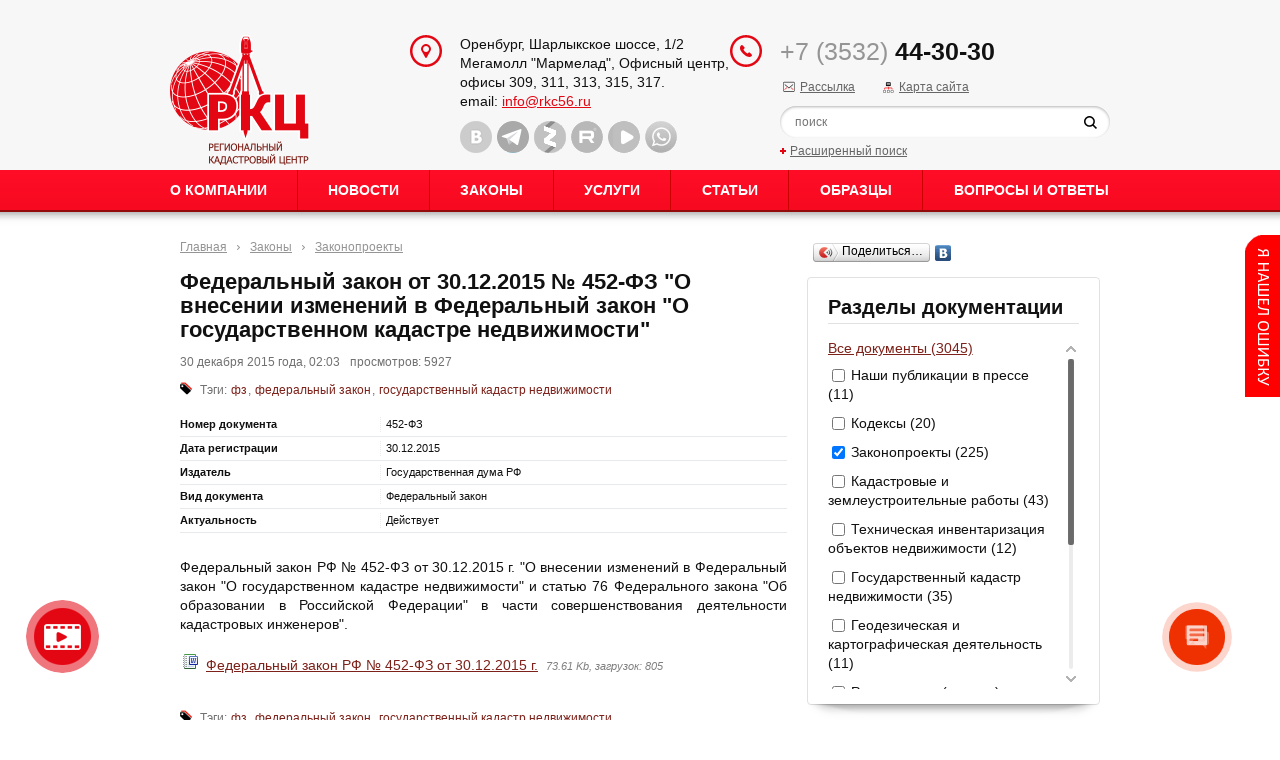

--- FILE ---
content_type: text/html; charset=UTF-8
request_url: https://rkc56.ru/documents/2007?shortcut=3
body_size: 10722
content:
<!DOCTYPE HTML PUBLIC "-//W3C//DTD HTML 4.01 Transitional//EN" "http://www.w3.org/TR/html4/loose.dtd">
<html itemscope itemtype="http://schema.org/WebPage" lang="ru">
<head>	
    <meta content="text/html; charset=UTF-8" http-equiv="Content-Type">
    <meta name="yandex-verification" content="59bb0ff4b94dde98" /> 
    <meta name="msvalidate.01" content="A9720C565544F953E27E2E47578BEA84" />
    <meta name="viewport" content="width=device-width, initial-scale=0.8">

    <link rel="stylesheet" href="/css/reset.css" type="text/css">
    <link rel="stylesheet" href="/css/magnific-popup.css" type="text/css">
    <link rel="stylesheet" href="/css/style.css?v=1.7" type="text/css">
    <link rel="stylesheet" href="/css/prettyPhoto.css" type="text/css" media="screen" charset="utf-8" />
    <link rel="stylesheet" href="/css/datepick.css" type="text/css">

    <script type="text/javascript" src="/js/vendor/jquery.min.js"></script>
    <script type="text/javascript" src="/js/jquery.magnific-popup.js"></script>
    <script type="text/javascript" src="/js/script.js?v=1.151"></script>
    <script type="text/javascript" src="/js/vendor/jquery.placeholder.min.js"></script>
    <script type="text/javascript" src="/js/vendor/jquery.plugin.min.js"></script>
    <script type="text/javascript" src="/js/vendor/jquery.datepick.js"></script>
    <script type="text/javascript" src="/js/vendor/jquery.datepick-ru.js"></script>
    <script type="text/javascript" src="/js/jquery.easing.1.3.js"></script>
    <script type="text/javascript" src="/js/jquery.hoverIntent.minified.js"></script>
    <script type="text/javascript" src="/js/jquery.naviDropDown.1.0.js"></script>
    <script type="text/javascript" src="/js/jquery-ui.min.js"></script>
    <script type="text/javascript" src="/js/jquery.prettyPhoto.js" charset="utf-8"></script>
    <script type="text/javascript" src="/js/html2canvas/html2canvas.js"></script>
    <script type="text/javascript" src="/js/handlers.js"></script>
    <!--[if lt IE 9]>
            <script type="text/javascript" src="/js/vendor/ie/html5shiv.js"></script>
    <![endif]-->
    <link rel="icon" href="/img/favicon.ico" />
    
        <link rel="stylesheet" type="text/css" href="/js/mediaelement-4.2.12/build/mediaelementplayer.min.css?v=1.3" />
<link rel="stylesheet" type="text/css" href="/js/mCustomScrollbar/jquery.mCustomScrollbar.css?v=1.3" />
<script type="text/javascript" src="/js/jsUtils.js"></script>
<script type="text/javascript" src="/js/mediaelement-4.2.12/build/mediaelement-and-player.min.js"></script>
<script type="text/javascript" src="/js/mCustomScrollbar/jquery.mCustomScrollbar.concat.min.js"></script>
<script type="text/javascript" src="/js/bugreport.1.js"></script>
<title>Федеральный закон от 30.12.2015 № 452-ФЗ  &quot;О внесении изменений в Федеральный закон &quot;О государственном кадастре недвижимости&quot; - Законопроекты - Законы - ООО «РКЦ»</title>
    
<meta itemprop="keywords" name="keywords" content="федеральный закон, О государственном кадастре недвижимости, федерального закона фз государственном кадастре недвижимости, федеральный закон государственном кадастре недвижимости 2015, фз 452, фз от 30 декабря, Законопроекты" />
<meta itemprop="description" name="description" content="Федеральный закон РФ № 452-ФЗ от 30.12.2015 г.  - О внесении изменений в Федеральный закон \&quot;О государственном кадастре недвижимости - и статью 76 Федерального закона Об образовании в Российской Федерации в части совершенствования деятельности кадастровых инженеров, Законопроекты" />			
</head>
<body id="r_documents" class="r__2007">
 
    <a href="#video-popup" class="video_ic open-popup-link">
        Видео&nbsp;о&nbsp;нашей<br>компании
    </a>
    <div id="video-popup" class="white-popup mfp-hide">
        <div class="videoWrapper" id="videoWrapperContainer">

        </div>
    </div>

    <div class="resp_menu">
        <span id="shadowbox" onclick="menuToggle()"></span>
        <nav>
            <button id="navBtn" onclick="menuToggle()">
                <div></div>
                <div></div>
                <div></div>
                <div></div>
            </button>
            <ul itemscope itemtype="http://www.schema.org/SiteNavigationElement" id="listMenu">
                <section class="ac-container">
                    <div>
                        <input id="ac-1" name="accordion-1" type="radio" checked />
                        <label for="ac-1">О нас</label>
                        <article>
                            <ul>
                                <li><a class="menumain2" href="/p294">О Компании</a></li>
                                <li><a class="menumain2" href="/personnel/">Структура Компании</a></li>
                                <li><a class="menumain2" href="/search/">Поиск</a></li>
                                <li><a class="menumain2" href="/licenses/">Лицензии</a></li>
                                <li><a class="menumain2" href="/p295">Материально-техническое оснащение</a></li>
                                <li><a class="menumain2" href="/reviews/">Благодарности и награды</a></li>
                                <li><a class="menumain2" href="/clients/">Клиенты</a></li>
                                <li><a class="menumain2" href="/projects/">Реализованные проекты</a></li>
                                <li><a class="menumain2" href="/jobs/">Вакансии</a></li>
                                <li><a class="menumain2" href="/terms/">Справочник</a></li>       
                            </ul>
                        </article>
                    </div>
                    <div class="no_akk"><a href="/news/">Новости</a></div>
                    <div class="no_akk"><a href="/documents/">Законы</a></div>
                    <div>
                        <input id="ac-4" name="accordion-1" type="radio" />
                        <label for="ac-4">Услуги</label>
                        <article>
                            <ul>      
                                <li><a class="menumain2" href="/vservices/245">Инженерно-геодезические изыскания</a></li>
<li><a class="menumain2" href="/vservices/244">Кадастровые работы</a></li>
<li><a class="menumain2" href="/vservices/242">Землеустроительные работы</a></li>
<li><a class="menumain2" href="/vservices/241">Техническая инвентаризация</a></li>
<li><a class="menumain2" href="/vservices/6">Картографические работы</a></li>
<li><a class="menumain2" href="/vservices/4">Территориальное планирование</a></li>
<li><a class="menumain2" href="/vservices/2">Юридические услуги</a></li>
<li><a class="menumain2" href="/vservices/4078">Лесоустроительные работы</a></li>
<li><a class="menumain2" href="/vservices/4514">Инженерно-экологические изыскания</a></li>
<li><a class="menumain2" href="/vservices/4604">Аэрофотосъемка</a></li>
                            </ul>
                        </article>
                    </div>
                    <!--  <div class="no_akk"><a href="http://video.rkc56.ru/">Наши новости</a></div> -->
                    <div class="no_akk"><a href="/articles/" target="_blank">Статьи</a></div>
                    <div class="no_akk"><a href="/faq/">Вопросы и ответы</a></div>
                </section>
            </ul>
        </nav>
    </div>
    
<!-- nav-right -->
<!--resp_menu-->
<div id="canvas-wrapper"> 
    <div class="page">
        <header class="page-header" itemscope itemtype="http://schema.org/Organization">
            <div class="topbar">
                <div class="container globalwidth">
                    <div class="row">
                        <div class="col-3">
                            <a class="logo" title="ООО «РКЦ»" href="/"></a>
                        </div>
                        <div class="col-4">
                            <div class="address-box">
                                <span class="micro_none" itemprop="logo" content="https://rkc56.ru/img/logo.png"></span>
                                <span itemprop="name" class="micro_none" content="ООО  «Региональный кадастровый центр»"></span>
                                <ul itemprop="address" itemscope itemtype="http://schema.org/PostalAddress" class="address-list">

                                    <li><span itemprop="addressLocality">Оренбург</span>, <span itemprop="streetAddress">Шарлыкское шоссе, 1/2</span></li>
<li>Мегамолл "Мармелад", Офисный центр, </li>
<li itemprop="postOfficeBoxNumber">офисы 309, 311, 313, 315, 317.</li>
<li>email: <a href="mailto:info@rkc56.ru">info@rkc56.ru</a></li>                                    <li class="micro_none" itemprop="telephone">+7 (3532) 44-30-30</li>                                
                                </ul>
                                <ul class="social-list">
                                    <li class="vk"><a title="Страница ВКонтакте" target="_blank" rel="nofollow" href="https://vk.com/public_rkc56"></a></li><li class="tw"><a title="Блог Telegram" target="_blank" rel="nofollow" href="https://t.me/rkc_56"></a></li><li class="gp"><a title="Страница Яндекс Дзен" target="_blank" rel="nofollow" href="https://zen.yandex.ru/rkc56.ru"></a></li><li class="rutube"><a title="Страница Rutube" target="_blank" rel="nofollow" href="https://rutube.ru/channel/25503845/"></a></li><li class="vk_video"><a title="VK Видео" target="_blank" rel="nofollow" href="https://vkvideo.ru/@public_rkc56"></a></li><li class="whatsapp"><a title="Страница WhatsApp" target="_blank" rel="nofollow" href="https://wa.me/79328443230"></a></li>                                        
                                </ul>
                            </div>              
                        </div>
                        <div class="col-5">
                            <div class="callback">
                                <div class="tel">
                                    <span>+7 (3532)</span> <b>44-30-30</b>                                
                                </div>
                                <div>
                                    <div class="subscribe" style="position: relative; top: -10px; display: inline-block"><a href="/subscribe/">Рассылка</a></div>   
                                    <div class="smap" style="position: relative; top: -10px; display: inline-block"><a href="/sitemap/">Карта сайта</a></div>   
                                </div>
                                <div class="search">
                                    <div class="search-form">
                                        <form method="post" action="/search/">
                                            <input class="field-search" type="text" name="squery" placeholder="поиск" />
                                            <button class="btn-search" type="submit"></button>
                                            <input type="hidden" name="sact" value="sdo" />
                                        </form>
                                    </div>
                                    <div class="search-more"><a href="/search/?advanced">Расширенный поиск</a></div>
                                </div>
                            </div>
                        </div>
                    </div>
                </div>
            </div>
            <div class="navbar">
                <div class="container globalwidth menuline">
                    <ul class="nav">              
                        <!--li><a href="/">Главная</a></li-->  
                                                    <li><a href="#" >О Компании</a>
                                  
                                    <ul>
                                        <li></li><li><a class="menumain2" href="/p294">О Компании</a></li><li><a class="menumain2" href="/personnel/">Структура Компании</a></li><li><a class="menumain2" href="/licenses/">Лицензии</a></li><li><a class="menumain2" href="/p295">Материально-техническое оснащение</a></li><li><a class="menumain2" href="/reviews/">Благодарности и награды</a></li><li><a class="menumain2" href="/clients/">Клиенты</a></li><li><a class="menumain2" href="/projects/">Реализованные проекты</a></li><li><a class="menumain2" href="/jobs/">Вакансии</a></li><li><a class="menumain2" href="/p1981">Реквизиты</a></li><li><a class="menumain2" href="/contacts/">Контакты</a></li><li><a class="menumain2" href="/p2584">Политика обработки персональных данных</a></li><li><a class="menumain2" href="/terms/">Справочник</a></li>                                    </ul>
                                  
                            </li>                            
                                                        <li><a href="/news/" >Новости</a>
                                  
                                    <ul>
                                        <li><a class="menumain2" href="/news/">Новости компании</a></li><li><a class="menumain2" href="/photo/">Фото</a></li><li><a class="menumain2" href="/video/">Видео</a></li><li><a class="menumain2" href="/audio/">Аудио</a></li>                                    </ul>
                                  
                            </li>                            
                                                        <li><a href="/documents/" >Законы</a>
                                  
                                    <ul>
                                        <li></li><li></li>                                    </ul>
                                  
                            </li>                            
                                                        <li><a href="/vservices/" >Услуги</a>
                                  
                                    <ul>
                                        <li></li><li><a class="menumain2" href="/vservices/245">Инженерно-геодезические изыскания</a></li><li><a class="menumain2" href="/vservices/244">Кадастровые работы</a></li><li><a class="menumain2" href="/vservices/242">Землеустроительные работы</a></li><li><a class="menumain2" href="/vservices/241">Техническая инвентаризация</a></li><li><a class="menumain2" href="/vservices/6">Картографические работы</a></li><li><a class="menumain2" href="/vservices/4">Территориальное планирование</a></li><li><a class="menumain2" href="/vservices/2">Юридические услуги</a></li><li><a class="menumain2" href="/vservices/4078">Лесоустроительные работы</a></li><li><a class="menumain2" href="/vservices/4514">Инженерно-экологические изыскания</a></li><li><a class="menumain2" href="/vservices/4604">Аэрофотосъемка</a></li>                                    </ul>
                                  
                            </li>                            
                                                        <li><a href="/articles/" >Статьи</a>
                                  
                            </li>                            
                                                        <li><a href="/p2147" >Образцы</a>
                                  
                                    <ul>
                                        <li><a class="menumain2" target="_blank" href="/p2178">Кадастровые работы</a></li><li><a class="menumain2" target="_blank" href="/p2182">Территориальное планирование</a></li><li><a class="menumain2" target="_blank" href="/p2181">Техническая инвентаризация</a></li><li><a class="menumain2" target="_blank" href="/p2183">Землеустроительные работы</a></li><li><a class="menumain2" target="_blank" href="/p2180">Инженерно-геодезические изыскания</a></li><li></li><li></li>                                    </ul>
                                  
                            </li>                            
                                                        <li><a href="/faq/" >Вопросы и ответы</a>
                                  
                            </li>                            
                                                         
                    </ul>
                </div>
            </div>
        </header>
        <div class="page-body">
            <div class="container globalwidth">

                <div style='position: relative; display: inline-block; width: 100%; margin-bottom: 40px'>
                    <div class="case-body">                                
                        
                            <div class="col-8">
                                <div><ul class="breadcrumb"><li><a href="/">Главная</a></li><li class="divider"></li><li><a href="/documents/">Законы</a></li><li class="divider"></li><li><a href="/documents/?shortcut=3">Законопроекты</a></li></ul></div><div class="base-content"><div class="record-source">
    <h1>Федеральный закон от 30.12.2015 № 452-ФЗ  "О внесении изменений в Федеральный закон "О государственном кадастре недвижимости"</h1>
    <p class="item-block">30 декабря 2015 года, 02:03<span style="margin-left: 10px">просмотров: 5927</span></p>
      <div class="item-block">
    <div class="tags-icon">Тэги:  <a href="/by-tags/286" style="">фз</a>, <a href="/by-tags/196" style="">федеральный закон</a>, <a href="/by-tags/189" style="">государственный кадастр недвижимости</a></div>          
  </div>        
 
<div style="margin: 15px 0px 4px 0px">    
            <div style="border-bottom: 1px solid #E8E9EA; padding: 4px 0px; font-size: 11px">
                <!-- наименование -->
                <div style="display: inline-block; width: 200px; font-weight: bold; float: left;">
                    Номер документа                </div>
                <!-- значение -->
                <div style="border-left: 1px dotted #E8E9EA; padding: 0px 5px; margin-left: 200px">
                    452-ФЗ                </div>
            </div>
            
                
            <div style="border-bottom: 1px solid #E8E9EA; padding: 4px 0px; font-size: 11px">
                <!-- наименование -->
                <div style="display: inline-block; width: 200px; font-weight: bold; float: left;">
                    Дата регистрации                </div>
                <!-- значение -->
                <div style="border-left: 1px dotted #E8E9EA; padding: 0px 5px; margin-left: 200px">
                    30.12.2015                </div>
            </div>
            
                
            <div style="border-bottom: 1px solid #E8E9EA; padding: 4px 0px; font-size: 11px">
                <!-- наименование -->
                <div style="display: inline-block; width: 200px; font-weight: bold; float: left;">
                    Издатель                </div>
                <!-- значение -->
                <div style="border-left: 1px dotted #E8E9EA; padding: 0px 5px; margin-left: 200px">
                    Государственная дума РФ                </div>
            </div>
            
                
            <div style="border-bottom: 1px solid #E8E9EA; padding: 4px 0px; font-size: 11px">
                <!-- наименование -->
                <div style="display: inline-block; width: 200px; font-weight: bold; float: left;">
                    Вид документа                </div>
                <!-- значение -->
                <div style="border-left: 1px dotted #E8E9EA; padding: 0px 5px; margin-left: 200px">
                    Федеральный закон                </div>
            </div>
            
                
            <div style="border-bottom: 1px solid #E8E9EA; padding: 4px 0px; font-size: 11px">
                <!-- наименование -->
                <div style="display: inline-block; width: 200px; font-weight: bold; float: left;">
                    Актуальность                </div>
                <!-- значение -->
                <div style="border-left: 1px dotted #E8E9EA; padding: 0px 5px; margin-left: 200px">
                    Действует                </div>
            </div>
            
            </div>           
    <div class="rd-content-real-block">
              <div class="preview-content"></div>        
            
      <div class="record-content">
        <p style="text-align: justify;">Федеральный закон РФ № 452-ФЗ от 30.12.2015 г. "О внесении изменений в Федеральный закон "О государственном кадастре недвижимости" и статью 76 Федерального закона "Об образовании в Российской Федерации" в части совершенствования деятельности кадастровых инженеров".</p>            
      </div>  
    </div>
    
         <div class="block-record-attach-files">
                
         <div class="download-item">
             <span style="margin-right: 4px"><img src="/attach/file_types/docx.png" width="16" height="16" align="absmiddle" /></span>  
             <span>
               <a href="/download/2296" title="Скачать файл">Федеральный закон РФ № 452-ФЗ от 30.12.2015 г.</a>                 
             </span>
             
                          <span style="margin-left: 4px; font-style: italic; font-size: 11px; color: gray">
               73.61 Kb, загрузок: 805                 
             </span>
                          
         </div>
         
                  
     </div>    
     
    <div class="records-end-line"></div>
      <div class="item-block">
    <div class="tags-icon">Тэги:  <a href="/by-tags/286" style="">фз</a>, <a href="/by-tags/196" style="">федеральный закон</a>, <a href="/by-tags/189" style="">государственный кадастр недвижимости</a></div>          
  </div>        
 
<div class="records-end-line"></div><div class="b-menuparents"><a href="/" class="menutext" style="font-size: 11px">Главная</a><span class="menutext separator" style="font-size: 11px">::</span><a href="/documents/" class="menutext" style="font-size: 11px">Законы</a><span class="menutext separator" style="font-size: 11px">::</span><a href="/documents/?shortcut=3" class="menutext" style="font-size: 11px">Законопроекты</a><span class="menutext separator" style="font-size: 11px">::</span><a href="/documents/2007" class="menutext" style="font-size: 11px">Федеральный закон от 30.12.2015 № 452-ФЗ  "О внесении изменений в Федеральный закон "О государственном кадастре недвижимости"</a></div></div>
<div class="records-end-line"></div>
      <script type="text/javascript">
          $(document).ready(function () {
             $('.record-source audio, .record-source video').mediaelementplayer({
                audioWidth: 500  
             });

          });        
      </script>
    </div>                 
                            </div>
                            <div class="col-4">
                                <!--section class="box box-log">
  <div class="box-heading">
    <h2 class="caption">Личный кабинет</h2>
  </div>
  <div class="box-body">
    <div class="form log-form">
        	
           <div class="b-auth base-content">
                    
                      <form method="post" action="/autenticate/">
                        <div class="form-group">
                          <label class="form-label">Логин:</label>
                          <div class="form-field"><input class="form-control" type="text" maxlength="250" size="8" name="_6914ddfda0614" id="_6914ddfda0614" /></div>
                        </div>
                        <div class="form-group">
                          <label class="form-label">Пароль:</label>
                          <div class="form-field"><input class="form-control field-pass" type="password" maxlength="30" size="8" name="_6914ddfda0651" id="_6914ddfda0651" /><button class="btn-enter" type="submit"></button></div>
                        </div>
                        <div class="more"><a href="/register/">Регистрация</a><a href="/rpassw/">Напомнить пароль?</a></div>
                        <input type="hidden" value="do" name="auth_act" />
                      </form>

                                </div>
                    </div>
      </div>
    </section-->
<div style="margin: 10px 0px"><script type="text/javascript" src="//yandex.st/share/share.js"
charset="utf-8"></script>
<div class="yashare-auto-init" data-yashareL10n="ru"
 data-yashareType="button" data-yashareQuickServices="yaru,vkontakte,facebook"

></div> </div><div class="b-submenu">
    
    <section class="box box-log">        
    <div class="box-heading">
        <h2 class="caption">Разделы документации</h2>
    </div>      
    <div class="box-body base-content short-cuts-links"><div style="max-height: 350px; overflow-y: auto" id="sc6914ddfdb2e04"><a href="/documents/">Все документы (3045)</a><div style="margin: 8px 0px"><input style="cursor: pointer" onclick="__click_shortcutChoose()" type="checkbox" value="1" name="shortcut_1" id="shortcut_1" /><label style="cursor: pointer; padding-left: 3px; position: relative; top: -2px" for="shortcut_1">Наши публикации в прессе (11)</label></div><div style="margin: 8px 0px"><input style="cursor: pointer" onclick="__click_shortcutChoose()" type="checkbox" value="1" name="shortcut_2" id="shortcut_2" /><label style="cursor: pointer; padding-left: 3px; position: relative; top: -2px" for="shortcut_2">Кодексы (20)</label></div><div style="margin: 8px 0px"><input style="cursor: pointer" onclick="__click_shortcutChoose()" checked="checked" type="checkbox" value="1" name="shortcut_3" id="shortcut_3" /><label style="cursor: pointer; padding-left: 3px; position: relative; top: -2px" for="shortcut_3">Законопроекты (225)</label></div><div style="margin: 8px 0px"><input style="cursor: pointer" onclick="__click_shortcutChoose()" type="checkbox" value="1" name="shortcut_4" id="shortcut_4" /><label style="cursor: pointer; padding-left: 3px; position: relative; top: -2px" for="shortcut_4">Кадастровые и землеустроительные работы (43)</label></div><div style="margin: 8px 0px"><input style="cursor: pointer" onclick="__click_shortcutChoose()" type="checkbox" value="1" name="shortcut_5" id="shortcut_5" /><label style="cursor: pointer; padding-left: 3px; position: relative; top: -2px" for="shortcut_5">Техническая инвентаризация объектов недвижимости (12)</label></div><div style="margin: 8px 0px"><input style="cursor: pointer" onclick="__click_shortcutChoose()" type="checkbox" value="1" name="shortcut_6" id="shortcut_6" /><label style="cursor: pointer; padding-left: 3px; position: relative; top: -2px" for="shortcut_6">Государственный кадастр недвижимости (35)</label></div><div style="margin: 8px 0px"><input style="cursor: pointer" onclick="__click_shortcutChoose()" type="checkbox" value="1" name="shortcut_7" id="shortcut_7" /><label style="cursor: pointer; padding-left: 3px; position: relative; top: -2px" for="shortcut_7">Геодезическая и картографическая деятельность (11)</label></div><div style="margin: 8px 0px"><input style="cursor: pointer" onclick="__click_shortcutChoose()" type="checkbox" value="1" name="shortcut_8" id="shortcut_8" /><label style="cursor: pointer; padding-left: 3px; position: relative; top: -2px" for="shortcut_8">Разъяснения (письма) Роснедвижимости (3)</label></div><div style="margin: 8px 0px"><input style="cursor: pointer" onclick="__click_shortcutChoose()" type="checkbox" value="1" name="shortcut_9" id="shortcut_9" /><label style="cursor: pointer; padding-left: 3px; position: relative; top: -2px" for="shortcut_9">Приказы и письма Минэкономразвития России (310)</label></div><div style="margin: 8px 0px"><input style="cursor: pointer" onclick="__click_shortcutChoose()" type="checkbox" value="1" name="shortcut_10" id="shortcut_10" /><label style="cursor: pointer; padding-left: 3px; position: relative; top: -2px" for="shortcut_10">Приказы и письма Росреестра (854)</label></div><div style="margin: 8px 0px"><input style="cursor: pointer" onclick="__click_shortcutChoose()" type="checkbox" value="1" name="shortcut_11" id="shortcut_11" /><label style="cursor: pointer; padding-left: 3px; position: relative; top: -2px" for="shortcut_11">Саморегулирование кадастровой деятельности (14)</label></div><div style="margin: 8px 0px"><input style="cursor: pointer" onclick="__click_shortcutChoose()" type="checkbox" value="1" name="shortcut_13" id="shortcut_13" /><label style="cursor: pointer; padding-left: 3px; position: relative; top: -2px" for="shortcut_13">Другое (1094)</label></div></div>     <input type="button" class="input-button" style="height: 20px; font-size: 12px; display: none" value="Применить" name="apply-shortcuts" id="apply-shortcuts" />

     <script type="text/javascript">
       var __shortcuts_list = [1,2,3,4,5,6,7,8,9,10,11,13],
           __shortcuts_checked = [3],
           __clicked_btn = false,
           __currentchoose_items = [];
   
              $(document).ready(function () {
         $('#sc6914ddfdb2e04').mCustomScrollbar({
            scrollButtons:{
               enable:true
            },
            theme: 'dark-thick'
         });  
       });    
           

       /**
        * init one of shortcuts items
        */  
       function __click_shortcutChoose() {
          var item;
          __currentchoose_items = [];

          /*
           * assign click event
           */    
          if (!__clicked_btn) {
            $('#apply-shortcuts').click(function () {                        
               processObject.displayWaitFrame();                            
               window.location = '/documents/' + 
                 ((__currentchoose_items.length) ? ('?shortcut=' + __currentchoose_items.join()) : '') + '';   
               $(this).fadeOut(200);
            });  
            __clicked_btn = true;  
          }

          for (var i=0; i<__shortcuts_list.length; i++)
            if (__shortcuts_list[i]) {
              item = document.getElementById('shortcut_' + __shortcuts_list[i]);
              if (!item || !item.checked)
                continue;

              __currentchoose_items.push(__shortcuts_list[i]);
            }  

          if (__currentchoose_items.join() != __shortcuts_checked.join())
            $('#apply-shortcuts').fadeIn(200);
          else
            $('#apply-shortcuts').fadeOut(200);                   
       }//__click_shortcutChoose  

     </script>           
     </div></section></div>

  
<section class="box box-log news_box a_">
  <div class="box-heading">
    <h2 class="caption">
 <span>Другие документы</span></h2>
</div>
  <div class="box-body">
    <div class="records-ather-items">
                <div class="ext-rec-item">
                          <div>
                <div><a title="Законопроект № 156427 (02/07/04-25/00156427)" href="/documents/7095?shortcut=3">Законопроект № 156427 (02/07/04-25/00156427)</a></div>                
              </div>          

              
                            <div class="item-footer">
                12 мая 2025 года, 13:32  
              </div>
              
          </div>      
                <div class="ext-rec-item">
                          <div>
                <div><a title="Законопроект № 880220-8" href="/documents/7064?shortcut=3">Законопроект № 880220-8</a></div>                
              </div>          

              
                            <div class="item-footer">
                7 апреля 2025 года, 14:30  
              </div>
              
          </div>      
                <div class="ext-rec-item">
                          <div>
                <div><a title="Законопроект № 155153 (Новый закон о землеустройстве)" href="/documents/7054?shortcut=3">Законопроект № 155153 (Новый закон о землеустройстве)</a></div>                
              </div>          

              
                            <div class="item-footer">
                2 апреля 2025 года, 13:32  
              </div>
              
          </div>      
                <div class="ext-rec-item">
                          <div>
                <div><a title="Законопроект № 803203-8" href="/documents/7044?shortcut=3">Законопроект № 803203-8</a></div>                
              </div>          

              
                            <div class="item-footer">
                26 марта 2025 года, 09:59  
              </div>
              
          </div>      
                <div class="ext-rec-item">
                          <div>
                <div><a title="Законопроект № 867325-8" href="/documents/7039?shortcut=3">Законопроект № 867325-8</a></div>                
              </div>          

              
                            <div class="item-footer">
                24 марта 2025 года, 15:34  
              </div>
              
          </div>      
          
    </div>
     </div>
</section>       
   <script type="text/javascript">
       $(document).ready(function () {          
          $('audio[pid="lite"]').mediaelementplayer({
             features: ['playpause','progress','current'],
             audioHeight: 40
          });
       });        
    </script>
 <section class="box box-log news_box a_">
    <div class="box-body">
        <div id="tabs" class="socialMediaTabs">
            <ul>
                <li class="tabHeader active" tab="Tab-1"><img src="/img/social_media_block/vk.png" alt="facebook" width="120" height="24"></li>
            </ul>
            <div class="tabData active" id="Tab-1" class="active">                
                <script type="text/javascript" src="https://vk.com/js/api/openapi.js?169"></script>
                <!-- VK Widget -->
                <div id="vk_groups" style="border: none"></div>
            </div>
        </div>
    </div>
</section>

<style type="text/css">
    .socialMediaTabs > ul li.tabHeader
    { 
        display: inline-block; 
        padding: 4px 0px;
        margin-bottom: 4px;
    }
    .socialMediaTabs > ul li.tabHeader { opacity: 0.7; }
    .socialMediaTabs > ul li.tabHeader.active { opacity: 1; }
    .socialMediaTabs > div.tabData { display: none; }
    .socialMediaTabs > div.tabData.active { display: block; }    
</style>

<script>
    $(document).ready(function () {
        // Social tabs
        var tmpTabs = $('.socialMediaTabs');
        if (tmpTabs.length > 0) {
            tmpTabs.find('> ul li.tabHeader').click(function (e) {
                e.preventDefault();
                var tmpThis = $(this);

                tmpTabs.find('.tabData.active').removeClass('active');
                tmpTabs.find('.tabHeader.active').removeClass('active');

                tmpThis.addClass('active');
                tmpTabs.find('#' + tmpThis.attr('tab')).addClass('active');
            });
        }

        // VK Widget
        VK.Widgets.Group("vk_groups", {mode: 3, width: 244}, 100201128);
    });
</script>
                     
                            </div>

                              
                    </div>
                </div>


                    

            </div>
        </div>
        <footer class="page-footer">
            <nav class="navbar">
                <div class="container globalwidth">
                    <ul class="nav">             
                        <li><a href="/">Главная</a></li>  
                                                    <li><a href="/news/">Новости</a></li>                            
                                                        <li><a href="/documents/">Законы</a></li>                            
                                                        <li><a href="/vservices/">Услуги</a></li>                            
                                                        <li><a href="/articles/">Статьи</a></li>                            
                                                        <li><a href="/p2147">Образцы</a></li>                            
                                                        <li><a href="/faq/">Вопросы и ответы</a></li>                            
                              
                    </ul>
                </div>
            </nav>
            <div class="footbar" itemscope itemtype="http://schema.org/WPFooter" id="footer">
                <div class="container globalwidth">
                    <div class="row">
                        <div class="col-4">
                            <div class="copyright">© 2015-2025 ООО «РКЦ»  |  Все права защищены.</div>
                            <div style="margin-top: 6px"></div>
                        </div>
                        <div class="col-4" itemscope itemtype="http://schema.org/Organization">
                            <span itemprop="name" class="micro_none">«Региональный кадастровый центр»</span>
                            <ul itemprop="address" itemscope itemtype="http://schema.org/PostalAddress" class="address-list">

                                <li><span itemprop="addressLocality">Оренбург</span>, <span itemprop="streetAddress">Шарлыкское шоссе, 1/2</span></li>
<li>Мегамолл "Мармелад", Офисный центр, </li>
<li itemprop="postOfficeBoxNumber">офисы 309, 311, 313, 315, 317.</li>
<li>email: <a href="mailto:info@rkc56.ru">info@rkc56.ru</a></li><li itemprop="telephone">+7 (3532) 44-30-30</li>                            </ul>
                        </div>
                        <div class="col-4">
                            <div class="studio">Дизайн: Интернет-агентство ОренПро<br /> <noindex><a rel="nofollow" target="_blank" href="http://orenpro.ru">Создание и продвижение<br /> сайтов в Оренбурге</a></noindex></div>
                        </div>
                    </div>

                    <!-- Бейджи -->
                    <div class="site_badges">

                        <div class="badge" style="padding-left: 0px">
                            <iframe src="https://yandex.ru/sprav/widget/rating-badge/1513378385?type=rating" width="150" height="50" frameborder="0"></iframe>
                        </div>

                        <div class="badge">
                            <iframe id="medium_light_70000001018365346" frameborder="0" width="150px" height="50px" sandbox="allow-modals allow-forms allow-scripts allow-same-origin allow-popups allow-top-navigation-by-user-activation"></iframe><script type="text/javascript">((r,p)=>{const l=document.getElementById(r);l.contentWindow.document.open(),l.contentWindow.document.write(decodeURIComponent(escape(atob(p)))),l.contentWindow.document.close()})("medium_light_70000001018365346", "[base64]")</script> 
                        </div>

                        <div class="badge" style="position: relative; top: 8px;">
                            <!-- Top100 (Kraken) Widget -->
                            <span id="top100_widget"></span>
                            <!-- END Top100 (Kraken) Widget -->

                            <!-- Top100 (Kraken) Counter -->
                            <script>
                                (function (w, d, c) {
                                (w[c] = w[c] || []).push(function() {
                                    var options = {
                                        project: 3148388,
                                        element: 'top100_widget',
                                    };
                                    try {
                                        w.top100Counter = new top100(options);
                                    } catch(e) { }
                                });
                                var n = d.getElementsByTagName("script")[0],
                                s = d.createElement("script"),
                                f = function () { n.parentNode.insertBefore(s, n); };
                                s.type = "text/javascript";
                                s.async = true;
                                s.src =
                                (d.location.protocol == "https:" ? "https:" : "http:") +
                                "//st.top100.ru/top100/top100.js";

                                if (w.opera == "[object Opera]") {
                                d.addEventListener("DOMContentLoaded", f, false);
                            } else { f(); }
                            })(window, document, "_top100q");
                            </script>
                            <noscript>
                                <img src="//counter.rambler.ru/top100.cnt?pid=3148388" alt="Топ-100" />
                            </noscript>
                            <!-- END Top100 (Kraken) Counter -->
                        </div>
                    </div>  

                </div>
            </div>
        </footer>
    </div>
    <div style="position: absolute; z-index: 8000; left: -6000px">
            </div>
</div>

<style>
        .panel a.handle {
            display: block;
            width: 35px;
            height: 162px;
            text-indent: -99999px;
            background: url("/img/bagreport-bt.png") ;
            outline: medium none;
            position: absolute;
            top: 5px;
            left: 0;
        }
        .panel {
            overflow:hidden;
            padding-left: 35px;
            position: fixed;
            z-index: 9999;
            right:0;
            top:230px;
            height:381px;
            /*display: none;*/
        }
        .panel .wrapp_content {width:250px;padding: 10px 20px;background: #F2F4F4; border: red 2px solid;}
        .wrapp_panel1 {display:none; font-size: 13px;}
        .panel form ul {list-style: none; }
        .panel form .input-button {font-weight:normal !important}
        .panel form div.btnR {text-align: center}
        .rectangle {
            border: 1px solid #FF0000;
            position: absolute;
        }
    </style>

        <div class="panel" >
        <a href="#" class="handle abort" >Content</a> <!-- Ссылка для пользователей с отключенным JavaScript -->
        <div class="wrapp_panel1">
            <div class="wrapp_content">
                <div style="display: block; margin-bottom: 15px; font-weight: bold">Если вы нашли ошибку на сайте</div>
                <form action="/">
                    <div class="desc">
                        <ul>
                            <li>1) Выделите с помощью мыши  область с ошибкой</li>
                            <li>2) Добавьте комментарий</li>
                            <li>3) Нажмите "Отправить"</li>
                        </ul>
                    </div>
                    <input type="hidden" id="name" name="name" value="">
                    <textarea placeholder="Введите текст комментария" style="width: 239px; height: 94px; margin-top: 10px" id="message" name="message"></textarea>
                    <br><br>
                    <div class="btnR">
                        <input type="submit" class="input-button" id="send" value="Отправить">
                        &nbsp;&nbsp;&nbsp;&nbsp;&nbsp;
                        <a class="abort" href="#">Отмена</a>
                    </div>
                    <br>
                    <div>Данный диалог доступен также по нажатию горячих клавиш Ctrl + Enter</div>
                </form>
            </div>
        </div>
    </div>
	

<script>
        (function(w,d,u){
                var s=d.createElement('script');s.async=true;s.src=u+'?'+(Date.now()/60000|0);
                var h=d.getElementsByTagName('script')[0];h.parentNode.insertBefore(s,h);
        })(window,document,'https://cdn-ru.bitrix24.ru/b7256785/crm/site_button/loader_1_pe06e5.js');
</script>


<!-- Yandex.Metrika counter -->
<script type="text/javascript" >
   (function(m,e,t,r,i,k,a){m[i]=m[i]||function(){(m[i].a=m[i].a||[]).push(arguments)};
   m[i].l=1*new Date();k=e.createElement(t),a=e.getElementsByTagName(t)[0],k.async=1,k.src=r,a.parentNode.insertBefore(k,a)})
   (window, document, "script", "https://mc.yandex.ru/metrika/tag.js", "ym");

   ym(31673351, "init", {
        clickmap:true,
        trackLinks:true,
        accurateTrackBounce:true,
        webvisor:true,
        ecommerce:"dataLayer"
   });
</script>
<noscript><div><img src="https://mc.yandex.ru/watch/31673351" style="position:absolute; left:-9999px;" alt="" /></div></noscript>
<!-- /Yandex.Metrika counter -->

<!-- Google tag (gtag.js) -->
<script async src="https://www.googletagmanager.com/gtag/js?id=G-3N7SEZCVX1"></script>
<script>
  window.dataLayer = window.dataLayer || [];
  function gtag(){dataLayer.push(arguments);}
  gtag('js', new Date());

  gtag('config', 'G-3N7SEZCVX1');
</script>

<script>
  (function(i,s,o,g,r,a,m){i['GoogleAnalyticsObject']=r;i[r]=i[r]||function(){
  (i[r].q=i[r].q||[]).push(arguments)},i[r].l=1*new Date();a=s.createElement(o),
  m=s.getElementsByTagName(o)[0];a.async=1;a.src=g;m.parentNode.insertBefore(a,m)
  })(window,document,'script','//www.google-analytics.com/analytics.js','ga');

  ga('create', 'UA-70946915-1', 'auto');
  ga('send', 'pageview');

</script>

<!-- Facebook Pixel Code -->
<script>
  !function(f,b,e,v,n,t,s)
  {if(f.fbq)return;n=f.fbq=function(){n.callMethod?
  n.callMethod.apply(n,arguments):n.queue.push(arguments)};
  if(!f._fbq)f._fbq=n;n.push=n;n.loaded=!0;n.version='2.0';
  n.queue=[];t=b.createElement(e);t.async=!0;
  t.src=v;s=b.getElementsByTagName(e)[0];
  s.parentNode.insertBefore(t,s)}(window, document,'script',
  'https://connect.facebook.net/en_US/fbevents.js');
  fbq('init', '626222447972699');
  fbq('track', 'PageView');
</script>
<noscript><img height="1" width="1" style="display:none"
  src="https://www.facebook.com/tr?id=626222447972699&ev=PageView&noscript=1"
/></noscript>
<!-- End Facebook Pixel Code -->

<script type="text/javascript">!function(){var t=document.createElement("script");t.type="text/javascript",t.async=!0,t.src="https://vk.com/js/api/openapi.js?168",t.onload=function(){VK.Retargeting.Init("VK-RTRG-493685-eXutz"),VK.Retargeting.Hit()},document.head.appendChild(t)}();</script><noscript><img src="https://vk.com/rtrg?p=VK-RTRG-493685-eXutz" style="position:fixed; left:-999px;" alt=""/></noscript>




</body>
</html>

--- FILE ---
content_type: text/css
request_url: https://rkc56.ru/css/style.css?v=1.7
body_size: 10783
content:
html, body {
    height: 100%;
}

body {
    color: #111;
    font-size: 14px;
    font-family: Arial, Helvetica, sans-serif;
    line-height: 1.4;
    background: #fff;
}

input, select, button, textarea {
    font-size: 14px;
    font-family: Arial, Helvetica, sans-serif;
    outline: none;
    box-shadow: none;
}

a {
    color: #e30613;
}

a:hover {
    text-decoration: none;
}

.more a {
    color: #444 !important;
    font-size: 13px;
}

.base-content a {
    color: #7d221a;
}

.base-content a:hover {
    text-decoration: none;
}

.base-content ul {
    padding: 0;
    margin: 5px 0 15px 15px;
    list-style: circle outside;
}

.wline-label {
    position: absolute;
    z-index: 8000;
    left: -6000px
}

h1 {
    margin-bottom: 15px;
    font-size: 24px;
    font-weight: bold;
    line-height: 1.2;
}

h2 {
    margin-bottom: 15px;
    font-size: 20px;
}

h3 {
    margin-bottom: 15px;
    font-size: 16px;
    font-weight: bold;
}

.clearfix:after, .row:after {
    display: table;
    content: '';
    clear: both;
}

.row, .clearfix {
    overflow: hidden;
}

.clear {
    clear: both;
}

.pull-left {
    float: left;
}

.pull-right {
    float: right;
}

.text-center {
    text-align: center;
}

.text-right {
    text-align: right;
}

.text-uppercase {
    text-decoration: uppercase;
}

.row {
    margin: 0 -10px;
}

.col-12, .col-11, .col-10, .col-9, .col-8, .col-7, .col-6, .col-5, .col-4, .col-3, .col-2, .col-1 {
    padding: 0 10px;
    float: left;
    -webkit-box-sizing: border-box;
    -moz-box-sizing: border-box;
    box-sizing: border-box;
}

.col-12 {
    width: 100%;
}

.col-11 {
    width: 91.66666667%;
}

.col-10 {
    width: 83.33333333%;
}

.col-9 {
    width: 75%;
}

.col-8 {
    width: 66.66666667%;
}

.col-7 {
    width: 58.33333333%;
}

.col-6 {
    width: 50%;
}

.col-5 {
    width: 41.66666667%;
}

.col-4 {
    width: 33.33333333%;
}

.col-3 {
    width: 25%;
}

.col-2 {
    width: 16.66666667%;
}

.col-1 {
    width: 8.33333333%;
}

.globalwidth {
    width: 940px;
    padding: 0 20px;
    margin: 0 auto;
}

.globalwidth.menuline {
    width: 1000px;
}

.btn {
    width: 240px;
    height: 40px;
    padding: 0 20px;
    position: relative;
    color: #fff;
    font-size: 16px;
    font-weight: bold;
    text-shadow: 0 -1px 0 rgba(0,0,0,0.7);
    border: 0;
    border-bottom: 2px solid #c70719;
    border-radius: 4px;
    background: #e30613 url(../img/btn_sm.png) repeat-x 0 0;
    cursor: pointer;
    -webkit-box-sizing: border-box;
    -moz-box-sizing: border-box;
    box-sizing: border-box;
}

.btn-lg {
    width: 300px;
    height: 50px;
    font-size: 20px;
    background: #e30613 url(../img/btn_lg.png) repeat-x 0 0;
}

a.btn {
    display: inline-block;
    line-height: 40px;
    text-align: center;
    text-decoration: none;
    color: white;
}

a.btn-lg {
    line-height: 50px;
}

.btn:hover {
    border-color: #7d221a;
    background: #7d221a;
}

.btn:after {
    display: block;
    content: '';
    width: 100%;
    height: 16px;
    position: absolute;
    top: 100%;
    left: 0;
    z-index: 0;
}

.btn:after {
    background: url(../img/btn_shade.png) no-repeat 50% 0;
}

.btn-lg:after {
    background: url(../img/btn_lg_shade.png) no-repeat 50% 0;
}

.form-control {
    width: 100%;
    height: 32px;
    padding: 7px 10px;
    border: 0;
    background: #f7f7f7;
    box-shadow: inset 0 1px 3px 0 rgba(0,0,0,0.3);
    border-radius: 4px;
    -webkit-box-sizing: border-box;
    -moz-box-sizing: border-box;
    box-sizing: border-box;
}

textarea.form-control {
    height: auto;
    resize: none;
    overflow: auto;
}

.form-group {
    overflow: hidden;
}

.form-group .note {
    color: #959595;
}

.form-group .form-label {
    display: block;
    height: 32px;
    padding-right: 10px;
    margin-bottom: 10px;
    float: left;
    line-height: 32px;
    overflow: hidden;
}

.form-group .form-field {
    margin-bottom: 10px;
    position: relative;
    overflow: hidden;
}

.form-group .form-field .note {
    font-size: 12px;
}

.page {
    overflow: hidden;
}

.page-header .topbar {
    height: 135px;
    padding-top: 35px;
    background: #f7f7f7;
}

.page-header .logo {
    display: block;
    width: 140px;
    height: 130px;
    margin-top: 0;
    position: relative;
    background: url(../img/logo.png) no-repeat 0 0;
}

.page-header .address-box {
    padding-left: 50px;
    background: url(../img/icon_addr.png) no-repeat 0 0;
    min-width: 300px;
}

.page-header .address-list {
    margin-bottom: 10px;
}

.page-header .social-list {
    overflow: hidden;
}

.page-header .social-list li {
    margin-right: 5px;
    float: left;
}

.page-header .social-list a {
    display: block;
    width: 32px;
    height: 32px;
}

.page-header .social-list .vk a {
    background: url(../img/soc_vk.png) no-repeat 0 0;
}
.page-header .social-list .vk_video a {
    background: url(../img/vk_video.png) no-repeat 0 0;
}

.page-header .social-list .fb a {
    background: url(../img/soc_fb.png) no-repeat 0 0;
}

.page-header .social-list .tw a {
    background: url(../img/soc_tw.png) no-repeat 0 0;
}

.page-header .social-list .yt a {
    background: url(../img/soc_yt.png) no-repeat 0 0;
}

.page-header .social-list .gp a {
    background: url(../img/soc_zen.png) no-repeat 0 0;
}

.page-header .social-list .lin a {
    background: url(../img/inst.png) no-repeat 0 0;
}
.page-header .social-list .rutube a {
    background: url(../img/soc_rutube.png) no-repeat 0 0;
}
.page-header .social-list .whatsapp a {
    background: url(../img/soc_whatsapp.png) no-repeat 0 0;
}

.page-header .social-list a:hover {
    background-position: 0 100%;
}

.page-header .callback {
    padding-left: 50px;
    background: url(../img/icon_tel.png) no-repeat 0 0;
}

.page-header .callback .tel {
    margin-bottom: 20px;
    font-size: 25px;
    line-height: 32px;
    white-space: nowrap;
}

.page-header .callback .tel span {
    color: #959595;
}

.page-header .search-form {
    height: 32px;
    margin-bottom: 5px;
    position: relative;
}

.page-header .field-search {
    width: 100%;
    height: 32px;
    padding: 8px 15px;
    font-size: 12px;
    border: 0;
    background: #fff;
    border-radius: 16px;
    box-shadow: inset 0 1px 3px 0 rgba(0,0,0,0.3);
    -webkit-box-sizing: border-box;
    -moz-box-sizing: border-box;
    box-sizing: border-box;
}

.page-header .btn-search {
    display: block;
    width: 20px;
    height: 20px;
    margin-top: -10px;
    position: absolute;
    top: 50%;
    right: 10px;
    border: 0;
    background: url(../img/btn_search.png) no-repeat 50% 50%;
    cursor: pointer;
}

.treeview, .treeview ul li {
    list-style: outside none none !important;
}

.page-header .search-more {
    padding-left: 10px;
    font-size: 12px;
    background: url(../img/icon_plus.png) no-repeat 0px 5px;
}

.page-header .subscribe {
    padding-left: 20px;
    font-size: 12px;
    background: url(../img/bg_addr.png) no-repeat 0px center;
}

.page-header .smap {
    padding-left: 40px;
    font-size: 12px;
    background: url(../img/bg_map.png) no-repeat 20px center;
}

.page-header .search-more a, .page-header .subscribe a, .page-header .smap a {
    color: #666;
}

.page-header .navbar {
    margin-bottom: 17px;
    position: relative;
    border-bottom: 2px solid #ca0001;
    background: #e30613 url(../img/bg_nav.png) repeat-x 0 0;
}

.page-header .navbar:after {
    display: block;
    content: '';
    width: 100%;
    height: 16px;
    position: absolute;
    top: 100%;
    left: 0;
    background: url(../img/bg_nav_shade.png) repeat-x 0 0;
    z-index: 0;
}

.page-header .nav {
    display: table;
    width: 100%;
    height: 40px;
    *display: block;
}

.page-header .nav a {
    display: block;
    padding: 0 30px;
    font-weight: bold;
    line-height: 40px;
    white-space: nowrap;
    text-decoration: none;
}

.page-header .nav>li {
    display: table-cell;
    height: 40px;
    position: relative;
    z-index: 1000;
    border-left: 1px solid #ca0001;
    *display: inline;
}

.page-header .nav>li:first-child {
    border: 0;
}

.nav>li:nth-of-type(6)>a {
    pointer-events: none;
    cursor: default;
}

.page-header .nav>li>a {
    color: #fff;
    text-align: center;
    text-transform: uppercase;
}

.page-header .nav li ul {
    display: none;
    min-width: 100%;
    margin: 0 -1px;
    position: absolute;
    top: 40px;
    left: 0;
    border: 1px solid #e1e1e1;
    border-top: 2px solid #7d221a;
    background: #fff;
    z-index: 100;
}

.page-header .nav>li:hover>a {
    background: #7d221a;
}

.page-header .nav>li:hover ul {
    display: block;
}

.page-header .nav li li a {
    color: #7d221a;
}

.page-header .nav li li a:hover {
    color: #fff;
    background: #7d221a;
}

.resp_menu {
    display: none;
}

.page-footer {
    margin-top: 20px;
    padding-bottom: 35px;
    background: #f7f7f7;
}

.page-footer .mapbar {
    height: 300px;
}

.page-footer .mapbar .container {
    position: relative;
}

.page-footer .mapbar .cover {
    width: 280px;
    padding: 20px;
    position: absolute;
    top: 90px;
    left: 0;
    color: #fff;
    background: #525252;
    background: rgba(0,0,0,0.65);
    border-radius: 3px;
}

.page-footer .mapbar .addr {
    min-height: 38px;
    padding-left: 45px;
    margin-bottom: 12px;
    background: url(../img/icon_addr_w.png) no-repeat 0 0;
}

.page-footer .mapbar .tel {
    min-height: 32px;
    padding-left: 45px;
    font-size: 26px;
    line-height: 32px;
    background: url(../img/icon_tel_w.png) no-repeat 0 0;
}

.page-footer .mapbar .tel span {
    color: #e1e1e1;
}

.page-footer .navbar {
    padding: 20px 0;
}

.page-footer .navbar ul {
    overflow: hidden;
}

.page-footer .navbar li {
    margin-right: 20px;
    float: left;
}

.page-footer .studio {
    padding-left: 80px;
    font-size: 13px;
    background: url(../img/icon_studio.png) no-repeat 15px 0;
}

.caption {
    padding-bottom: 2px;
    border-bottom: 1px solid #e1e1e1;
}

.case-servs .item {
    margin-bottom: 20px;
}

.case-servs .item h3 {
    margin-bottom: 5px;
}

.case-servs .item .icon {
    display: block;
    width: 66px;
    height: 66px;
    margin-bottom: 2px;
}

.case-servs .btn-order {
    margin: 70px 0px 0px 0px;
}

.case-servs .item .icon-serv1 {
    background: url(../img/icon_serv1.png) no-repeat 0 0;
}

.case-servs .item .icon-serv2 {
    background: url(../img/icon_serv2.png) no-repeat 0 0;
}

.case-servs .item .icon-serv3 {
    background: url(../img/icon_serv3.png) no-repeat 0 0;
}

.case-servs .item .icon-serv4 {
    background: url(../img/icon_serv4.png) no-repeat 0 0;
}

.case-servs .item .icon-serv5 {
    background: url(../img/icon_serv5.png) no-repeat 0 0;
}

.case-servs .item .icon:hover {
    background-position: 0 100%;
}

.case-short {
    padding-top: 15px;
    margin-bottom: 20px;
}

.case-short .item {
    margin-bottom: 10px;
}

.case-short .date {
    color: #959595;
    font-size: 13px;
}

.case-docs .date {
    padding-left: 14px;
    background: url(../img/icon_date.png) no-repeat 0 3px;
}

.case-short .title a {
    color: #7d221a;
}

.box {
    padding: 15px 20px;
    margin-bottom: 16px;
    position: relative;
    border: 1px solid #e1e1e1;
    border-radius: 4px;
}

.box:after {
    display: block;
    content: '';
    width: 100%;
    height: 16px;
    position: absolute;
    top: 100%;
    left: 0;
    background: url(../img/btn_lg_shade.png) no-repeat 50% 0;
    z-index: 0;
}

.box-log .form-label {
    width: 60px;
    margin-bottom: 7px;
}

.box-log .form-field {
    margin-bottom: 7px;
}

.box-log .more {
    padding: 7px 0;
}

.box-log .more a {
    margin-right: 15px;
}

.box-log .btn-enter {
    display: block;
    width: 32px;
    height: 32px;
    position: absolute;
    top: 0;
    right: 0;
    border: 0;
    background-color: #e30613;
    background-image: url(../img/btn_enter.png);
    background-repeat: no-repeat;
    background-position: 50% 50%;
    border-radius: 0 4px 4px 0;
    cursor: pointer;
}

.box-log .btn-enter:hover {
    background-color: #7d221a;
}

.case-slider {
    margin-bottom: 20px;
    position: relative;
}

.case-slider:after {
    display: block;
    content: '';
    width: 100%;
    height: 16px;
    position: absolute;
    top: 100%;
    left: 0;
    background: url(../img/slider_shade.png) no-repeat 50% 0;
    z-index: 0;
}

.slides {
    height: 360px;
    margin: 0px !important;
}

.slides .slide {
    width: 940px;
    height: 360px;
    float: left;
    position: relative;
    overflow: hidden;
}

.slides .slide img {
    vertical-align: top;
    border-radius: 4px;
}

.slides .slide .cover {
    width: 260px;
    height: 100%;
    padding: 0 20px;
    position: absolute;
    top: 0;
    left: 0;
    color: #fff;
    background: #000;
    background: rgba(0,0,0,0.65);
    border-radius: 4px 0 0 4px;
    overflow: hidden;
}

.slides .slide .title {
    padding-top: 15px;
    margin-bottom: 10px;
    font-size: 18px;
}

.slides .slide a {
    color: #fff;
}

.slides .slide .descript {
    margin-bottom: 14px;
}

.slides .slide .read {
    display: inline-block;
    height: 24px;
    padding: 0 10px;
    color: #fff;
    line-height: 24px;
    text-decoration: none;
    border: 1px solid #fff;
    border-radius: 4px;
    *display: inline;
}

.case-news-lg .item {
    margin-bottom: 35px;
    overflow: hidden;
}

.case-news-lg .item .figure {
    width: 140px;
    height: 120px;
    margin-right: 20px;
    float: left;
}

.case-news-lg .item .info {
    overflow: hidden;
}

.case-news-lg .item .date {
    margin-bottom: 3px;
    color: #959595;
    font-size: 13px;
}

.case-news-lg .item .title {
    margin-bottom: 5px;
    font-size: 18px;
}

.case-news-lg .item .descript {
    margin-bottom: 7px;
}

.case-news-lg .item .tags {
    min-height: 13px;
    padding-left: 18px;
    color: #959595;
    font-size: 12px;
    background: url(../img/icon_tag.png) no-repeat 0 0;
}

.case-news-lg .item .tags a {
    color: #7d221a;
    text-decoration: none;
}

.pagination {
    margin-bottom: 20px;
    overflow: hidden;
}

.pagination li {
    padding: 0 6px;
    margin-right: 4px;
    float: left;
    font-size: 13px;
    line-height: 19px;
}

.pagination li a {
    color: #000;
}

.pagination .divider {
    padding: 0 1px;
}

.pagination .current {
    background: #e30613;
    border-radius: 3px;
}

.pagination .current a {
    color: #fff;
    text-decoration: none;
    cursor: default;
}

.box-category li {
    margin-bottom: 10px;
    font-weight: bold;
}

.box-category li:last-child {
    margin-bottom: 5px;
}

.box-news .item {
    margin-bottom: 20px;
    overflow: hidden;
}

.box-news .item:last-child {
    margin-bottom: 5px;
}

.box-news .item .figure {
    width: 70px;
    height: 60px;
    margin-right: 10px;
    float: left;
}

.box-news .item .info {
    overflow: hidden;
}

.box-news .item .title {
    margin-bottom: 2px;
    font-size: 14px;
}

.box-news .item .title a {
    color: #7d221a;
}

.box-news .item .date {
    color: #959595;
    font-size: 13px;
}

.box-news .item .date span {
    color: #000;
}

.breadcrumb {
    padding-top: 10px;
    margin-bottom: 15px;
    overflow: hidden;
}

.breadcrumb li {
    float: left;
    color: #959595;
    font-size: 12px;
}

.breadcrumb .divider {
    width: 3px;
    height: 16px;
    margin: 0 10px;
    background: url(../img/arrow_bc.png) no-repeat 0 50%;
}

.breadcrumb li a {
    color: #959595;
}

.case-article {
    margin-bottom: 60px;
}

.block-text {
    font-size: 13px;
    line-height: 1.5;
}

.block-text p {
    margin-bottom: 18px;
}

.block-text li {
    padding-left: 20px;
    margin-bottom: 18px;
    position: relative;
}

.block-text ul li:before {
    display: block;
    content: '';
    width: 5px;
    height: 5px;
    position: absolute;
    top: 7px;
    left: 0;
    background: #e30613;
}

.case-fieldset {
    margin-bottom: 20px;
    position: relative;
    border: 1px solid #e1e1e1;
    border-radius: 4px;
}

.case-fieldset .case-heading {
    width: 100%;
    position: absolute;
    top: -14px;
    left: 0;
    text-align: center;
}

.case-fieldset .case-heading h2 {
    display: inline-block;
    padding: 0 20px;
    text-transform: uppercase;
    background: #fff;
    *display: inline;
}

.case-fieldset .case-body {
    padding: 40px;
}

.case-fieldset .case-body h3 {
    padding: 9px 20px;
    margin-bottom: 20px;
    background: #f7f7f7;
    border-radius: 4px;
}

.case-fieldset .case-body h3 span {
    display: block;
    color: #696767;
    font-size: 12px;
    font-weight: normal;
}

.case-fieldset .form-group .form-label {
    font-size: 13px;
}

.case-preorder .case-body h3 {
    padding: 6px 6px 6px 16px;
    margin-bottom: 10px;
    line-height: 1.2;
}

.case-preorder .form-group {
    margin-bottom: 20px;
}

.case-preorder .form-group .form-field {
    margin-bottom: 0;
}

.case-feedback .form-group {
    padding: 0 20px;
}

.case-feedback .form-group .form-label {
    width: 120px;
}

.case-fieldset .form-group .captcha {
    padding: 0 10px;
    margin-right: 100px;
    float: right;
    line-height: 32px;
}

.case-fieldset .form-group .captcha img {
    vertical-align: middle;
}

.form-group_file .form-label {
    height: 40px;
    margin-bottom: 5px;
    line-height: 40px;
}

.form-group_file .form-field {
    height: 22px;
    padding: 8px;
    margin-bottom: 5px;
    border: 1px solid #e1e1e1;
    border-radius: 4px;
}

.form-group_info .form-label {
    line-height: 1.3;
}

.case-fieldset .btn-wrap {
    padding: 20px;
    background: #fff5f5;
    border-radius: 4px;
}

.b-services {
    border-bottom: 1px dashed #a5a5a5;
    margin-bottom: 13px;
    overflow: hidden;
}

.service-item {
    float: left;
    width: 195px;
    height: 90px;
    padding: 0 28px 17px 12px;
    font-size: 14px;
}

.service-icon {
    overflow: hidden;
}

.service-icon img {
    float: left;
    width: 46px;
    margin-right: 16px;
    background: #989898;
    -webkit-transition: background 0.5s ease;
    -moz-transition: background 0.5s ease;
    -o-transition: background 0.5s ease;
    -ms-transition: background 0.5s ease;
    transition: background 0.5s ease;
}

.service-icon:hover img {
    background: #a0c0dc;
}

.service-name {
    float: left;
    width: 132px;
}

.all-service {
    display: inline-block;
    background: url(../img/bg_serv.gif) no-repeat 11px 9px #ebebf1;
    color: #8d8e8f;
    font-size: 12px;
    padding: 6px 30px;
    margin-top: 18px;
}

.b-services .blockheader {
    color: #336aa8;
    margin-bottom: 25px;
}

.l-layout {
    margin: auto;
    width: 950px;
}

.l-comm-centercol {
    float: left;
    width: 705px;
}

.l-comm-rightcol {
    float: left;
    width: 225px;
    padding-left: 20px;
}

.cell-services {
    float: left;
    overflow: hidden;
    width: 290px;
    padding-right: 17px;
    height: 190px;
    padding-bottom: 20px;
    margin-bottom: 20px;
    border-bottom: 1px dashed #a5a5a5;
}

/* PLATINUM */
.cell-services-inner {
    position: relative;
    height: 100%;
}

/* PLATINUM */
.cell-services-inner .cell-services-link {
    position: absolute;
    top: 0;
    left: 0;
    width: 100%;
    height: 100%;
}

.services-lastline {
    border-bottom: 0;
}

.icon-services {
    float: left;
    width: 100px;
    margin-right: 15px;
    position: relative;
}

.icon-services .icon-wrap {
    position: absolute;
    top: 0;
    left: 0;
}

.detail-services {
    float: left;
    width: 170px;
}

.name-services {
    display: block;
    margin-bottom: 10px;
    font-size: 15px;
    font-weight: bold;
    position: relative;
    left: 10px;
    padding-left: 30px;
}

.short-services {
    display: block;
    text-decoration: none;
    font-size: 12px;
    position: relative;
    left: 10px;
    padding-left: 30px;
    /* PLATINUM */
    color: #7d221a;
}

.short-services:hover {
    /* PLATINUM text-decoration:underline; */
}

.b-main-news {
    padding-bottom: 14px;
    border-bottom: 1px dashed #a5a5a5;
    margin-bottom: 20px;
}

.b-news {
    float: left;
    width: 363px;
    margin-bottom: 20px;
}

.new-item {
    margin-bottom: 16px;
    padding-left: 8px;
}

.data {
    color: #0061a0;
    font-size: 12px;
    display: block;
}

a.new-name {
    color: #262626;
    text-decoration: none;
    font-size: 13px;
    font-weight: bold;
}

.b-docs {
    float: left;
    width: 322px;
    padding-left: 20px;
    margin-bottom: 20px;
}

.b-docs .cell_icon_header {
    padding: 2px 0 10px 32px;
    background: url(../img/bg_docs.gif) no-repeat 8px 4px;
}

.all {
    display: inline-block;
    background: url(../img/bg_serv.gif) no-repeat 9px 9px;
    color: #8d8e8f;
    font-size: 12px;
    padding: 6px 28px;
}

.news-wrap {
    overflow: hidden;
    margin-bottom: 18px;
}

.news-icon {
    float: left;
}

.news-icon img {
    margin-right: 12px;
}

.news-name {
    text-decoration: none;
    color: #262626;
    font-weight: bold;
}

.news-short {
    display: block;
    font-size: 12px;
}

.b-pages {
    padding-top: 24px;
    border-top: 1px dashed #a5a5a5;
    margin-top: 30px;
    padding-left: 6px;
    margin-bottom: 20px;
    color: #8c8b8b;
}

.b-pages .separator {
    color: #0061a0;
    margin: 0 6px;
}

.ui-datepicker th.ui-datepicker-week-end {
    color: #ff0000;
}

.ui-datepicker td.ui-datepicker-week-end .ui-state-default {
    color: #ffa6a6;
}

.ui-datepicker td.ui-datepicker-week-end .ui-state-hover {
    color: #ff0000;
}

.b-social {
    text-align: center;
    margin-bottom: 20px;
}

.b-social img {
    margin: 0 4px;
}

.b-auth {
}

.b-auth .blockheader {
    color: #b3d6fb;
    font-family: Arial, Helvetica, sans-serif;
    font-size: 16px;
    font-weight: bold;
    margin-bottom: 14px;
    line-height: 16px;
}

.auth_reglink, .auth_remlink {
    color: #FFF;
    font-size: 13px;
    display: block;
}

.auth_reglink {
    margin-bottom: 6px;
}

.h-auth_login ,.h-auth_password {
    overflow: hidden;
    display: block;
    margin-bottom: 11px;
    color: #b3d6fb;
    font-size: 12px;
    font-family: Tahoma;
}

.h-auth_login input ,.h-auth_password input {
    padding: 0px !important;
}

.h-auth_password {
    padding-top: 2px;
}

span.auth_login, span.auth_password {
    float: left;
    width: 40px;
    padding-right: 12px;
    text-align: right;
}

.b-auth input.input {
    border: 0;
    height: 13px;
    font-size: 12px;
    font-family: Tahoma;
    background: #FFF;
    float: left;
}

.b-auth input.buttimg {
    float: left;
    margin-top: -2px;
}

input.auth_login {
    width: 124px;
}

input.auth_password {
    width: 103px;
}

.b-trust {
    background: url(../img/bg_trust.png) no-repeat 0px 0px;
    padding: 23px 27px;
    text-align: center;
}

.b-trust .blockheader {
    color: #336aa8;
    margin-bottom: 20px;
    text-align: left;
}

.b-trust img {
    margin: 15px 15px;
}

.bond, .bond-touchmargin, .bond-touchcss {
    height: 520px;
    position: relative;
    overflow: hidden;
    margin: 0px;
    width: 100%;
}

.bond-wrapper {
    position: absolute;
    left: 0;
    top: 0;
}

.bond-box {
    height: 9999px;
}

.bond-slide {
}

.b-projects {
    margin-bottom: 20px;
}

.big-map {
    position: relative;
    clear: both;
    width: 940px;
    height: 445px;
    background: url(../img/map_bg.jpg) top center no-repeat;
    text-align: center;
}

.big-map iframe {
    display: none;
}

.big-map .btn-order {
    margin: 0 auto;
    margin-top: 200px;
}

.map-buttons {
    position: absolute;
    bottom: 5px;
    left: 40px;
    border-top: 1px solid #cdcdcd;
    padding-top: 8px;
}

.map-buttons .img-first {
    margin-right: 15px;
}

.marker1 {
    position: absolute;
    top: 195px;
    left: 230px;
}

.marker2 {
    position: absolute;
    top: 220px;
    left: 185px;
}

.objects {
    position: absolute;
    top: 45px;
    left: 775px;
    font-size: 13px;
    line-height: 26px;
}

.b-projects .blockheader {
    float: left;
}

.b-projects li.ui-state-default {
    float: left;
    overflow: hidden;
    margin-left: 14px;
}

.b-projects .ui-tabs .ui-tabs-nav .ui-state-active a {
    border-bottom: 0 !important;
}

.page-icon {
    float: left;
    margin: 0 15px 15px 0;
}

.std-tbl {
    width: 100%;
}

.std-tbl td {
    vertical-align: top;
    padding: 10px 20px;
    border-right: 1px solid #cfcfcf;
}

.std-tbl th {
    vertical-align: top;
    padding: 10px 20px;
    text-align: left;
    border-bottom: 3px solid #2d7ac4;
    border-right: 1px solid #cfcfcf;
}

.std-tbl td.last, .std-tbl th.last {
    border-right: 0;
}

.std-tbl td.first, .std-tbl th.first {
    padding: 10px;
}

.std-tbl tr.dark td {
    background: #eeeeee;
}

.b-submenu {
    margin-bottom: 10px;
    padding: 0px;
    behavior: url(css/PIE.htc);
}

.b-submenu .submenu {
    display: inline-block;
    margin: 3px 0;
    font-weight: bold;
    color: #E41622;
}

.b-submenu .submenu:hover {
    text-decoration: none;
}

.b-submenu .submenu.email {
    padding-left: 20px;
    background: url('../img/site/mail16.png') no-repeat left center;
}

.b-submenu .submenu-cur {
    color: #818080;
    text-decoration: none;
}

.b-new-order {
    margin-bottom: 20px;
}

.hello {
    min-height: 50px;
    color: #FFF;
    font-size: 15px;
}

.b-k-search {
    background: #fafafa;
    padding: 14px 25px;
    border: 1px solid #cfcfcf;
    width: 430px;
    margin-bottom: 20px;
}

.s1 {
    width: 210px;
    margin-right: 7px;
}

.s2 {
    width: 210px;
}

.s3 {
    width: 427px;
}

.input-button.subl {
    background: url(../img/bg_butt_subl.gif) repeat-x 0 0;
    color: black;
    font-size: 12px;
    height: 20px;
}

.input-button__disabled {
    cursor: default;
}

.input-button.pdisabled {
    cursor: default;
}

.blue-color {
    color: #336aa8;
}

.i-otchet {
    line-height: 20px;
    padding-bottom: 25px;
    border-bottom: 1px dashed #a5a5a5;
    margin-bottom: 25px;
}

.buttons-bot {
    margin: 20px 0;
}

.buttons-bot input {
    margin-left: 20px;
}

.otchet-tbl {
    width: 100%;
}

.otchet-tbl td {
    padding: 10px;
    border-right: 1px solid #cfcfcf;
    border-bottom: 1px solid #cfcfcf;
}

.otchet-tbl th {
    font-size: 12px;
    vertical-align: top;
    padding: 10px;
    text-align: left;
    border-bottom: 3px solid #2d7ac4;
    border-right: 1px solid #cfcfcf;
}

.otchet-tbl td.last, .otchet-tbl th.last {
    border-right: 0;
}

.otchet-tbl tr.dark td {
    background: #f7f4f4;
}

.otchet-tbl td.botbrd {
    border-bottom: 3px solid #2d7ac4;
}

.l-low {
    padding-bottom: 12px;
    border-bottom: 1px dashed #a5a5a5;
    margin-bottom: 20px;
}

.b-botmenu {
    background: url(../img/bg_botmenu.gif);
    padding: 17px;
    overflow: hidden;
    border-radius: 40px 0 40px 0;
    -moz-border-radius: 40px 0 40px 0;
    -webkit-border-radius: 40px 0 40px 0;
    -khtml-border-radius: 40px 0 40px 0;
    behavior: url(css/PIE.htc);
}

.botmenu-wrap {
    width: 229px;
    float: left;
}

.botmenu-wrap .menu-title {
    padding-left: 20px;
    display: block;
    color: #c4dbfe;
    font-family: 'arialnarrow_bold';
    font-size: 18px;
    line-height: 18px;
    text-decoration: none;
    padding-bottom: 8px;
    margin-bottom: 6px;
    background: url(../img/bg_line.gif) repeat-x 0 100%;
}

.botmenu-wrap .menubot {
    display: inline-block;
    color: #FFF;
    text-decoration: none;
    padding: 5px 0 5px 20px;
}

.botmenu-wrap .menubot:hover {
    color: #daf63f;
}

.l-bottom {
    clear: both;
    height: 33px;
    padding: 0 20px;
}

.b-copy {
    color: #8d8e8f;
    font-size: 13px;
}

.ui-tabs {
    overflow: hidden;
    position: relative;
    zoom:1;border: 1px solid #d3d3d5;
}

.ui-tabs .ui-tabs-nav {
    margin: 0;
    padding: 0;
    float: left;
    width: 318px;
    height: 267px;
    background: #ebebf1;
}

.ui-tabs .ui-tabs-nav li {
    list-style: none;
    margin: 0;
    padding: 0;
}

.ui-tabs .ui-tabs-nav li a {
    text-decoration: none;
    font-weight: bold;
    color: #262626;
}

.ui-tabs .ui-tabs-nav li span {
    display: block;
    color: #024d87;
    font-size: 12px;
}

.ui-tabs .ui-tabs-nav li.ui-tabs-selected {
}

.ui-tabs .ui-tabs-nav li.ui-tabs-selected a, .ui-tabs .ui-tabs-nav li.ui-state-disabled a, .ui-tabs .ui-tabs-nav li.ui-state-processing a {
    font-weight: bold;
    color: #0061a0;
}

.ui-tabs .ui-tabs-nav li a, .ui-tabs.ui-tabs-collapsible .ui-tabs-nav li.ui-tabs-selected a {
    cursor: pointer;
}

.ui-tabs .ui-tabs-panel {
    float: left;
    display: block;
    border: 0;
    width: 385px;
    height: 267px;
    padding: 0;
}

.ui-tabs .ui-tabs-hide {
    display: none !important;
}

li.ui-state-default {
    background: #ebebf1;
}

li.ui-state-default div {
    border-bottom: 1px solid #ebebf1;
    padding: 15px 16px 0px 16px;
    height: 74px;
}

li.ui-tabs-selected, li.ui-state-active {
    background: url(../img/bg_ui-state-active.png) no-repeat 0 50%;
    margin-left: -10px !important;
    padding-left: 10px !important;
}

li.ui-tabs-selected div, li.ui-state-active div {
    border-bottom: 1px solid #d3d3d5;
    display: block;
    padding: 15px 16px 0px 16px;
    height: 74px;
}

.b-projects .ui-tabs {
    border: 0;
    height: 460px;
}

.b-projects .ui-tabs .ui-tabs-panel {
    float: none;
    clear: both !important;
    background: none;
    height: auto;
    width: auto;
}

.b-projects .ui-tabs .ui-tabs-nav {
    float: none;
    background: none;
    height: auto;
    overflow: hidden;
    width: 500px;
}

.b-projects li.ui-state-default {
    float: left !important;
    background: none !important;
    padding: 3px 10px !important;
}

.b-projects .ui-tabs .ui-tabs-nav li a {
    border-bottom: 1px dashed #0061a0;
    text-decoration: none;
    font-weight: normal;
    color: #0061a0;
}

.b-projects .ui-tabs .ui-tabs-nav li.ui-tabs-selected {
    background: none !important;
}

.b-projects li.ui-tabs-selected, .b-projects li.ui-state-active {
    margin: 0 !important;
}

.b-projects .ui-tabs .ui-tabs-nav li.ui-tabs-selected a {
    border-bottom: 0;
    text-decoration: none;
}

.b-projects li.separator {
    padding: 0;
    margin: 0;
    float: left !important;
    color: #0061a0;
    padding: 1px 0px !important;
    font-size: 16px;
}

.b-auth .navigate-left-block {
    float: left;
    width: 120px
}

.b-auth .navigate-right-block {
    float: right;
    margin-left: 120px
}

.autenticate_label {
    font-size: 16px;
    font-weight: bold;
    padding-bottom: 10px;
}

.auth_label {
    display: block;
    padding: 4px 0px;
    margin: 0px;
}

.auth_field {
    width: 350px;
}

.collapse_img {
    background: url(/img/site/toggle_small_expand.png) left center no-repeat;
}

.expand_img {
    background: url(/img/site/toggle_small.png) left center no-repeat;
}

.error_requist_label {
    font-size: 22px;
    padding: 10px
}

.red {
    color: red;
    font-size: 120%;
}

.quit_label {
    background: url(/img/site/logout.png) left center no-repeat;
    padding-left: 20px
}

.record-item {
}

.record-item.space {
    padding-bottom: 20px !important;
}

.record-item.spaceTerms {
    padding-bottom: 1px !important;
    margin-bottom: 27px !important;
    font-size: 12px;
}

.images-gallery-preview-mini {
    float: left;
    width: 110px;
    text-align: left;
    vertical-align: top;
}

.images-gallery-preview-mini .image-block {
    width: 90px;
    height: 60px
}

.images-gallery-preview-mini .image-block.video {
    position: relative;
    top: -52px;
    height: 40px;
    width: 90px;
    background: url('../../img/site/play32.png') no-repeat center center;
}

.images-gallery-preview-mini .images-gallery-size {
    text-align: left;
    font-size: 12px;
    color: gray;
    margin-left: 6px;
    margin-top: 4px;
}

.record-item h4 {
    font-size: 14px;
    font-weight: bold;
    margin-bottom: 0px;
    padding-bottom: 3px;
}

.record-item h4.terms {
    padding-bottom: 0px;
}

.record-item h4 a {
    color: #e30613;
    font-weight: bold;
    font-size: 16px;
    text-decoration: underline;
}

.record-item h4 a:hover {
    color: #e30613;
    text-decoration: none;
}

p.item-block, div.item-block {
    color: #717171;
    font-size: 12px;
    margin: 2px 0 0 0;
    padding: 0;
}

div.item-block {
    padding-top: 10px;
}

.record-item .record-preview {
    padding: 0;
    padding-top: 10px;
    margin: 0;
}

.record-item .record-preview.terms {
    padding-top: 2px;
}

.mejs-controls {
    background: #F80B21 !important;
}

.audio-block-source-quick {
    margin: 10px 0;
}

.audio-block-source-quick .mejs-controls {
    background: #F80B21 !important;
    height: 20px !important;
}

.audio-block-source-quick .mejs-controls .mejs-button mejs-playpause-button mejs-play {
    height: 16px !important;
}

.audio-block-source-quick .mejs-controls .mejs-button button {
    margin-top: 2px !important;
}

.audio-block-source-quick .mejs-controls .mejs-time {
    margin-top: 0px !important;
    padding-top: 3px !important;
}

.audio-block-source-quick .mejs-controls .mejs-time-rail .mejs-time-total {
    margin: 1px !important;
}

.audio-block-source-quick .mejs-controls .mejs-horizontal-volume-slider .mejs-horizontal-volume-total {
    top: 6px !important;
}

.audio-block-source-quick .mejs-controls .mejs-horizontal-volume-slider .mejs-horizontal-volume-current {
    top: 6px !important;
}

.record-item-bytags {
    font-size: 95%;
}

.record-item-bytags h4 {
    font-size: 16px;
    font-weight: bold;
    margin-bottom: 0px;
    padding-bottom: 3px;
}

.record-item-bytags h4 a {
    color: #e30613;
    text-decoration: underline;
}

.record-item-bytags h4 a:hover {
    text-decoration: none;
}

.record-item-bytags .record-preview {
    padding: 0;
    padding-top: 10px;
    margin: 0;
}

a.groups-mini-link {
    font-size: 12px;
    text-decoration: none;
    color: gray;
}

a.groups-mini-link:hover {
    text-decoration: underline;
    color: black;
}

.tags-icon {
    background: url('../img/site/tag_blue.png') no-repeat left top;
    padding-left: 20px;
}

.tags-icon a {
    text-decoration: none;
    padding: 1px;
}

.tags-icon a:hover {
    text-decoration: underline;
    background: #F9F4AE;
}

.record-preview p {
    margin: 0;
    padding: 0;
}

.records-end-line {
    margin-top: 25px;
}

.records-splitter-section {
    height: auto;
    margin-top: 20px;
    color: gray;
    font-size: 18px;
}

.records-splitter-section span {
    display: block;
    background: transparent url('../img/site/scsplitter.png') no-repeat left bottom;
    padding-bottom: 14px;
    position: relative;
    left: -15px;
    padding-left: 17px;
}

p.nothing-found {
    margin-top: 40px;
    color: #07284A;
    font-size: 14px;
    font-weight: bold;
    text-align: center;
}

.fixed-image {
    display: inline-block;
    background: url('../img/site/bookmarks.png') no-repeat left center;
    width: 20px;
    height: 16px;
}

.records-pager {
    font-size: 12px;
    border: 0;
    margin: 0;
    padding: 0;
    line-height: 100%;
    display: inline;
}

.records-pager li {
    display: inline;
    padding: 0;
    margin: 0;
    padding: 1px 3px;
}

.records-pager .page {
    text-align: center;
}

.records-pager a {
    text-decoration: none;
    padding: 2px;
    border: 1px solid transparent;
}

.records-pager a:hover {
    border: 1px solid gray;
}

.records-pager .selected {
    background: #EEEEEE;
}

.records-pager .selected a {
    color: black;
}

.records-pager .selected a:hover {
    border: 1px solid transparent;
}

.records-pager .hidden {
    display: none;
}

.record-source {
}

.record-source .first-video-link {
    margin: 8px 0px 4px 0px;
}

.record-source .first-video-link a {
    color: black;
    text-decoration: none;
    font-weight: bold;
}

.record-source .first-video-link a:hover {
    text-decoration: underline;
}

.record-source h1 {
    background: transparent;
    font-size: 22px;
    line-height: 24px;
    font-family: Arial, sans-serif;
    padding: 0;
    margin: 0;
    padding-bottom: 10px;
}

.record-source .preview-content {
    font-weight: bold;
    margin-top: 20px;
}

.record-source .preview-content p {
    padding: 0;
    margin: 0;
}

.record-source .record-content {
    margin-top: 25px;
}

.record-source .record-content p {
    padding: 0;
    margin: 0;
}

.record-image-gallery-space {
    margin-top: 20px;
}

.record-image-gallery-space .gldata {
    height: 340px;
    width: 600px;
}

.audio-space-block {
    margin-top: 20px;
}

.block-record-attach-files {
    margin-top: 20px;
}

.block-record-attach-files .download-item {
    margin: 4px 2px;
}

.calendar-date-day a {
    color: black !important;
    text-decoration: none !important;
}

.rss-records-block {
    position: relative;
    text-align: right;
    top: -25px;
}

.rss-records-block a.rssblock {
    background: url('../img/site/rss_pill_blue.png') no-repeat left center;
    display: inline-block;
    padding-left: 14px;
    text-decoration: none;
    color: gray;
    font-size: 12px;
}

.block-toggle-item {
    cursor: pointer;
    padding-left: 18px;
}

.external-link {
    background: url('../../img/site/external.png') no-repeat left center;
    padding-left: 15px;
}

.folder-link {
    background: url('../../img/site/folder.png') no-repeat left center;
    padding-left: 18px;
}

.records-ather-items-caption {
    margin-top: 15px;
    padding-left: 3px;
    padding-bottom: 10px;
    color: #07284A;
    background: url('../../img/site/scsplitter.png') repeat-x -10px bottom;
}

.records-ather-items {
    padding-left: 4px;
}

.records-ather-items .ext-rec-item {
    margin: 4px 2px 6px 2px;
}

.records-ather-items .ext-rec-item a {
    color: #7d221a;
    text-decoration: none;
}

.records-ather-items .ext-rec-item .image-container {
    float: left;
    width: 90px;
    height: 60px
}

.records-ather-items .ext-rec-item .image-container .video {
    position: relative;
    top: -52px;
    height: 40px;
    width: 90px;
    background: url('../../img/site/play32.png') no-repeat center center;
}

.records-ather-items .ext-rec-item a:hover {
    text-decoration: underline;
}

.records-ather-items .ext-rec-item .item-footer {
    margin: 4px 0 14px 0;
    font-size: 12px;
    color: gray;
}

.video-image-block-mini {
    width: 90px;
    height: 60px
}

.video-small-poster-button {
    position: relative;
    top: -55px;
    height: 40px;
    width: 90px;
    background: url('../../img/site/play32.png') no-repeat center center;
}

.photo-record {
    height: 500px;
}

.after-record-content {
    padding: 10px;
    min-height: 100px;
    padding-right: 0px;
}

.photo-content-container {
    padding: 4px;
}

.photo-content-container .photo-item {
    display: inline-block;
    width: 295px;
    height: 95px;
    margin: 2px;
    border: 1px dotted #E0E0E0;
    padding: 4px;
    overflow: hidden;
    font-size: 12px;
}

.photo-content-container .photo-item .image-block {
    float: left;
    width: 94px;
    height: 95px;
}

.photo-content-container .photo-item .photo-content-block {
    width: 200px;
    top: 14px;
    float: right;
    height: 90px;
    overflow: hidden;
}

.photo-content-container .photo-item .photo-content-block a {
    color: black;
    text-decoration: none;
}

.photo-content-container .photo-item .photo-content-block a:hover {
    text-decoration: underline;
}

.short-cuts-links a {
    text-decoration: underline;
}

.short-cuts-links a:hover {
    text-decoration: none;
}

.wait-frame-pt {
    background: transparent;
    cursor: wait;
    position: fixed;
    top: 0;
    left: 0;
    width: 100%;
    height: 100%;
    z-index: 99999;
}

.wait-frame-pt.gray {
    background: url('../img/site/wait-bg.png') repeat;
}

.ui-datepicker {
    font-size: 12px !important;
}

.ui-timepicker-div .ui-widget-header {
    margin-bottom: 8px;
}

.ui-timepicker-div dl {
    text-align: left;
}

.ui-timepicker-div dl dt {
    height: 25px;
    margin-bottom: -25px;
}

.ui-timepicker-div dl dd {
    margin: 0 10px 10px 65px;
}

.ui-timepicker-div td {
    font-size: 90%;
}

.ui-tpicker-grid-label {
    background: none;
    border: none;
    margin: 0;
    padding: 0;
}

.ui-timepicker-rtl {
    direction: rtl;
}

.ui-timepicker-rtl dl {
    text-align: right;
}

.ui-timepicker-rtl dl dd {
    margin: 0 65px 10px 10px;
}

.feed-back-label {
    display: block;
    margin: 10px 0px 4px 0px;
}

.feed-back-field {
    padding: 2px;
    display: block;
}

.feed-back-comment {
    font-size: 12px;
    color: gray;
    font-style: italic;
    margin: 3px 0px;
}

.term-char-link {
    display: inline-block;
    padding: 3px 3px;
    font-size: 14px;
    text-decoration: none;
}

.term-char-link:hover {
    background: url('../img/bg_subm.gif') repeat-x left top;
    color: white;
}

.term-char-link.numbers {
    color: #141414;
}

.term-char-link.active {
    background: url('../img/bg_butt.gif') repeat-x left top;
    color: white;
}

.term-char-link.disabled {
    color: #cccccc;
}

.term-char-link.disabled:hover {
    background: transparent;
    color: gray;
}

.search-page-block {
    margin: 20px 0px;
}

.search-page-block .search-requist-fields {
    padding: 5px;
    background: #F2F4F4;
    border: 1px solid #E0E2E2;
}

.search-page-block .search-label {
    color: gray;
    margin: 4px 0px;
    font-size: 12px;
}

.search-page-block .search-label a {
    text-decoration: none;
    border-bottom: 1px dashed #444;
    color: #444;
}

.search-page-block .search-label a:hover {
    border-bottom: 1px dashed black;
    color: black;
}

.search-page-block table {
    border: 0;
    margin: 0;
    padding: 0;
    width: 100%;
}

.search-page-block table td {
    padding: 0;
    margin: 0;
    text-align: left;
    vertical-align: central;
}

.search-page-block .search-page-results {
    margin-top: 30px;
}

.advanced-search {
    margin-top: 8px;
}

.advanced-search-block {
    padding: 4px;
    padding-left: 12px;
    margin-top: 4px;
}

.highlight {
    background-color: yellow;
}

.record-forms-header {
    margin: 20px 1px 3px 1px;
    font-size: 12px;
}

.record-forms-header .form-item-choose {
    padding: 3px 0px;
    margin: 3px 4px;
    cursor: pointer;
    display: inline-block;
    color: #0061a0;
    border-bottom: 1px dashed #0061a0;
}

.record-forms-header .form-item-choose:hover {
    color: #07284A;
    border-bottom: 1px dashed #07284A;
}

.record-forms-header .form-item-choose.selected {
    border: 1px solid #455E77;
    color: black;
    background: #D9DEE0;
    padding: 3px 4px;
}

.record-forms-content {
    margin-top: 6px;
}

.records-error-template-lst {
    color: red;
    margin: 4px;
    border: 1px solid red;
    padding: 4px;
    margin-bottom: 17px
}

.records-error-template-lst li {
    margin: 6px 2px;
    padding: 0;
    margin-left: 20px
}

.fields-description-block {
    font-size: 12px;
    color: gray;
    margin: 3px 0px;
}

.required-field-value-item {
    color: red;
    margin-right: 2px
}

.record-table-space table tr td {
    margin: 0;
    padding: 0;
    text-align: left;
    vertical-align: top;
}

table.rectable-block {
    margin: 0;
    padding: 0;
    width: 100%;
}

table.rectable-block tr {
    margin: 0;
    padding: 0;
}

table.rectable-block tr td {
    margin: 0;
    padding: 5px;
    border: none;
    text-align: left;
    vertical-align: top;
    border-bottom: 1px solid #EFEFEF;
}

.sub-folder-table-value table {
    margin: 0;
    padding: 0;
    width: 100%;
}

.sub-folder-table-value table tr {
    margin: 0;
    padding: 0;
}

.sub-folder-table-value table tr td {
    margin: 0;
    padding: 0px 3px;
    border: none;
    text-align: left;
    vertical-align: top;
}

.sub-folder-table-value p {
    margin: 0 !important;
}

.department-link-item {
    padding: 10px 0px;
    display: inline-block;
    width: 45%;
    height: 100px;
    overflow: hidden;
}

.department-link-item p {
    margin: 0;
    padding: 0;
}

.department-link-item .header-department {
    font-size: 14px;
}

.department-link-item .header-department a {
    color: black;
    text-decoration: none;
    font-weight: bold;
}

.department-link-item .header-department a:hover {
    color: #444;
    text-decoration: underline;
}

.b-projects .map-header-buttons {
    margin-left: 16px;
    position: relative;
    top: 4px;
}

.b-projects .map-header-buttons a.button {
    border-bottom-style: dashed;
    border-bottom-width: 1px;
    text-decoration: none;
    border-bottom-color: transparent;
    position: relative;
    top: -6px;
}

.b-projects .separator-map-button {
    margin: 0px 10px;
    position: relative;
    top: -6px;
}

.selectedMap {
    border-bottom-color: black !important;
    color: black;
}

.account-menu {
}

.account-menu a {
    display: block;
    margin-bottom: 6px;
    padding: 4px;
    background-position: 2px center;
    background-repeat: no-repeat;
    padding-left: 21px;
}

.account-menu a:hover {
    background-color: #E41622;
    color: white;
}

.account-menu a.setting {
    background-image: url('../img/site/account/user_male_16.png');
}

.account-menu a.main {
    background-image: url('../img/site/account/stats.png');
}

.account-menu a.about {
    background-image: url('../img/site/account/get_info.png');
}

.account-menu a.jobs {
    background-image: url('../img/site/admin/groups/free_for_job.png');
}

.account-menu a.resume {
    background-image: url('../img/site/admin/groups/pages_brown.png');
}

.account-menu a.avatar {
    background-image: url('../img/site/account/pictures.png');
}

.account-menu a.select {
    background-color: #E41622;
    color: white;
    text-decoration: none;
}

a.company_tree_link {
    background: url('../img/site/tree_structure.png') left center no-repeat;
    padding-left: 35px;
    display: inline-block;
    height: 30px;
    text-decoration: underline;
    color: black;
}

a.company_tree_link:hover {
    color: black;
    text-decoration: none;
}

.mce-content-body ul {
    margin-left: 10px;
}

div.base-field-comment-style {
    color: gray;
    font-size: 12px;
    font-style: italic;
    margin-left: 4px;
    margin-bottom: 2px
}

.b-menuparents {
    margin-bottom: 15px;
}

.b-menuparents .menutext {
    color: #8c8b8b;
    font-size: 12px;
    text-decoration: none;
    line-height: 12px;
}

.b-menuparents a.menutext:hover {
    color: black
}

.b-menuparents .separator {
    margin: 0 6px;
}

div.olControlZoom a {
    display: block;
    margin: 1px;
    padding: 0;
    color: white;
    font-size: 18px;
    font-family: 'Lucida Grande', Verdana, Geneva, Lucida, Arial, Helvetica, sans-serif;
    font-weight: bold;
    text-decoration: none;
    text-align: center;
    height: 22px;
    width: 22px;
    line-height: 19px;
    background: #E41622 !important;
    background: rgba(255, 0, 0, 0.5) !important;
    filter: alpha(opacity=80);
}

.send-button-block {
    text-align: center;
}

.send-button-block {
    background: #fd0c25;
    color: #fff;
    padding: 10px 20px 10px 20px;
    font-weight: 600;
    border-radius: 5px;
    border: 1px solid #fd0c25;
}

.send-button-block:hover {
    background: #fff;
    color: #fd0c25;
    border: 1px solid #F03B33;
}

.send-button-block:hover a {
    color: #fd0c25;
}

.send-button-block a {
    color: #fff;
    border-radius: 5px;
}

/**/
.left_s_b>div {
    margin-top: 8px;
    border-top: 1px dashed black;
    padding-top: 8px
}

.left_s_b select {
    margin-bottom: 10px;
}

.noaj input[type="text"] {
    width: 190px;
}

.noaj input[type="submit"] {
    float: right;
    width: 32px;
    height: 32px;
    color: #fff;
    padding: 7px 10px 10px 10px;
    font-weight: 600;
    border-radius: 5px;
    border: 1px solid #fd0c25;
    background: url(../img/btn_search.png) #f2f4f4 no-repeat 50% 50%;
}

.noaj input[type="submit"]:hover {
    background: url(../img/btn_search.png) #fff no-repeat 50% 50%;
    color: #fd0c25;
    border: 1px solid #F03B33;
    cursor: pointer;
}

@media screen and (max-width: 1000px) {
    .globalwidth.menuline {
        width:100%;
    }

    .page-header .nav>li>a {
        font-size: 0.9em;
    }

    .page-header .nav a {
        padding: 0 20px;
    }

    .slides .slide img {
        width: 99%;
        height: auto;
    }

    .base-content .row .case-news, .base-content .row .case-docs, .b-projects {
        display: none
    }

    #r_site .base-content section .case-body .row {
        margin: 0;
        width: 50%;
        float: left;
    }

    #r_site .base-content section .case-body .row .col-4 {
        width: 100%;
    }

    #r_faq.r__ .case-body .col-8 {
        width: 66.66666667%;
    }

    #r_faq.r__ .case-body .col-4 {
        width: 33.33333333%;
    }

    #r_faq .case-body .col-8 {
        width: 100%;
    }

    #r_faq .case-body .col-4 {
        width: 100%;
    }

    #r_faq .news_box {
        display: none
    }

    #r_myself .case-body .col-8, #r_myself .case-body .col-8 table {
        width: 100%!important;
    }

    #r_myself .case-body .col-4 {
        display: none
    }

    #r_terms .case-body .col-8 {
        width: 100%;
    }

    #r_terms.r__ .case-body .col-4 {
        display: none
    }

    #r_terms .case-body .col-4 {
        width: 100%;
    }

    #r_vservices .case-body .col-8 {
        width: 100%;
    }

    #r_vservices .case-body .col-4 {
        display: none
    }

    #r_vservices .l-comm-centercol {
        width: 100%;
    }

    #r_vservices .cell-services {
        width: 31%;
    }

    #r_vservices .short-services, #r_vservices .name-services {
        padding-left: 20px;
    }

    #r_documents section.box.box-log.news_box,#r_documents .col-4 .b-submenu {
        display: none
    }

    #r_documents.r__ .case-body .col-8 {
        width: 66.66666667%;
    }

    #r_documents.r__ .case-body .col-4 {
        width: 33.33333333%;
    }

    #r_documents.r__ .col-4 .b-submenu {
        display: block
    }

    #r_documents .case-body .col-8 {
        width: 100%;
    }

    #r_documents .case-body .col-4 {
        width: 100%;
    }

    #r_news .col-4 section.box.box-log.news_box:nth-child(4n),#r_news .a_1 {
        display: none
    }

    #r_personnel .case-body .col-8 {
        width: 100%;
    }

    #r_personnel .case-body .col-4 {
        width: 100%;
    }

    #r_personnel .case-body .col-4 section {
        display: none
    }

    #r_licenses .case-body .col-8 {
        width: 100%;
    }

    #r_licenses .case-body .col-4 {
        width: 100%;
    }

    #r_licenses .case-body .col-4 section {
        display: none
    }

    #r_clients .case-body .col-8 {
        width: 100%;
    }

    #r_clients .case-body .col-4 {
        width: 100%;
    }

    #r_clients .case-body .col-4 section {
        display: none
    }

    #r_projects .case-body .col-8 {
        width: 100%;
    }

    #r_projects .case-body .col-4 {
        width: 100%;
    }

    #r_projects .case-body .col-4 section {
        display: none
    }

    #r_jobs .case-body .col-8 {
        width: 100%;
    }

    #r_jobs .case-body .col-4 {
        width: 100%;
    }

    #r_jobs .col-4 .b-submenu div>section, #r_jobs .col-4 section.box.box-log.news_box {
        display: none
    }
}

@media screen and (max-width: 800px) {
    /**/.resp_menu {
        display:block;
    }

    * {
        padding: 0;
        margin: 0;
        outline: none;
        border: none;
        list-style-type: none;
        text-decoration: none;
    }

    span#shadowbox {
        position: absolute;
        transition: ease-in-out .5s;
    }

    span#shadowbox.visible {
        transition: ease-in-out .5s;
        background: rgba(0,0,0,.7);
        top: 0;
        right: 0;
        bottom: 0;
        left: 0;
    }

    nav {
        position: fixed;
        top: 0;
        bottom: 0;
        z-index: 22222;
    }

    nav button {
        position: relative;
        background: #e30613;
        width: 48px;
        height: 48px;
        padding: 8px;
        left: 0px;
        cursor: pointer;
        transition: ease-in-out .3s;
    }

    nav button div {
        background: #fff;
        width: 100%;
        height: 5px;
        margin: 5px 0 0;
        float: left;
        border-radius: 9px;
        transition: ease-in-out .12s;
    }

    nav button div:nth-child(3) {
        margin: -5px 0 0 0;
    }

    nav button div:first-child {
        margin: 0;
    }

    nav button.navOpen {
        left: 250px;
        background: #f33;
        transition: ease-in-out .3s;
    }

    nav button.navOpen div {
        width: 100%;
        margin: 0;
        transition: ease-in-out .3s;
    }

    nav button.navOpen div:nth-child(1), nav button.navOpen div:nth-child(4) {
        background: transparent;
    }

    nav button.navOpen div:nth-child(2) {
        transform: rotate(45deg);
    }

    nav button.navOpen div:nth-child(3) {
        margin: -5px 0 0 0;
        transform: rotate(-45deg);
    }

    nav ul#listMenu {
        position: absolute;
        background: #3c3c3c;
        width: 250px;
        top: 0;
        bottom: 0;
        left: -250px;
        overflow: auto;
        box-shadow: 0 0 10px 0px rgba(0,0,0,0);
        transition: ease-in-out .3s;
    }

    nav ul#listMenu.listOpen {
        left: 0px;
        box-shadow: 0 0 10px 0px rgba(0,0,0,.5);
        transition: ease-in-out .3s;
    }

    nav ul#listMenu li {
        width: 100%;
        padding: 0 20px;
        float: left;
        box-sizing: border-box;
    }

    nav ul#listMenu li a {
        width: 100%;
        color: #fff;
        padding: 20px 10px 10px 10px;
        border-bottom: 1px solid #fff;
        float: left;
        box-sizing: border-box;
    }

    nav ul#listMenu li:last-child a {
        border: none;
    }

    .navbar {
        display: none;
    }

    /**/
    .page-header .topbar {
        height: auto;
        padding-top: 35px;
    }

    .globalwidth {
        width: 100%;
        padding: 0;
        margin: 0 auto;
    }

    .big-map {
        width: 100%;
    }

    .topbar .row {
        margin: 0 0;
    }

    .topbar .col-3 {
        width: 100%;
        margin: 0 auto;
        text-align: center;
    }

    .page-header .logo {
        display: block;
        width: 140px;
        height: 130px;
        margin-top: 0;
        position: relative;
        margin: 0 auto;
        padding: 0;
    }

    .topbar .col-4 {
        width: 100%;
        text-align: center;
    }

    .page-header .address-box {
        padding-left: 0;
        background: url() no-repeat 0 0;
        min-width: 300px;
    }

    .topbar .col-5 {
        width: 100%;
        float: none;
        clear: both;
    }

    .page-header .callback {
        padding-left: 0px;
        background: url() no-repeat 0 0;
        margin: 0 auto;
        width: 46%;
        padding-top: 10px;
    }

    .page-header .social-list {
        width: 222px;
        margin: 0 auto;
    }

    .search {
        display: none;
    }

    .page-header .nav>li {
        float: left;
    }

    .slides li.slide {
        width: 550px!important;
        height: auto;
    }

    .slides .slide .title {
        margin-right: 85px !important;
    }

    .slides .slide .cover {
        width: 100%;
        height: 35%;
        bottom: 0;
        top: 45%;
    }

    .slides .slide .descript, .cover .read {
        display: none!important
    }

    .bx-wrapper .bx-pager {
        margin-left: 20px !important
    }

    .panel {
        display: none;
    }

    #r_site .base-content section .case-body .row {
        width: 100%;
    }

    .btn-wrap.text-center {
        text-align: center!important;
        padding: 0;
    }

    .btn.btn-lg.btn-order {
        text-align: center;
    }

    #r_faq.r__ .case-body .col-8 {
        width: 100%;
    }

    #r_faq.r__ .case-body .col-4 {
        display: none
    }

    #r_faq .case-body .col-8 {
        width: 100%;
    }

    #r_faq .case-body .col-4 {
        display: none
    }

    #r_terms .record-preview.terms {
        display: none
    }

    #r_vservices .cell-services {
        width: 50%;
    }

    #r_vservices .detail-services a {
        display: none
    }

    /* PLATINUM */
    #r_vservices .detail-services .short-services {
        display: none
    }

    #r_vservices .cell-services {
        padding-right: 0;
    }

    #r_vservices .icon-services {
        width: 100%;
    }

    #r_vservices .icon-services img {
        width: 60%;
        height: auto;
    }

    #r_vservices .short-services, #r_vservices .name-services {
        padding-left: 0px;
    }

    #r_documents.r__ .case-body .col-8 {
        width: 100%;
    }

    #r_documents.r__ .case-body .col-4 {
        display: none
    }

    #r_news .case-body .col-8 {
        width: 100%;
    }

    #r_news .case-body .col-4 {
        width: 100%;
    }

    #r_news .case-body .col-4 section {
        display: none
    }

    #r_clients .record-item.space {
        clear: both;
    }

    #r_clients .record-preview, #r_projects .record-preview {
        display: none
    }

    .records-pager {
        font-size: 1.5em;
    }

    .page-footer .nav {
        padding: 0 10px;
    }

    .page-footer .navbar li {
        margin-right: 15px;
    }

    .footbar .col-4 {
        width: 100%;
        padding: 10px 20px;
        margin: 0 auto;
        float: none;
        text-align: center;
    }

    .page-footer .studio {
        padding-left: 0px;
        background: url(none);
        font-size: 12px;
    }

    /**/
    .ac-container {
        width: 100%;
        margin: 10px auto 30px auto;
    }

    .ac-container label {
        font-family: 'Arial Narrow', Arial, sans-serif;
        padding: 5px 20px;
        position: relative;
        z-index: 20;
        display: block;
        height: 30px;
        cursor: pointer;
        color: #777;
        line-height: 33px;
        font-size: 19px;
        background: #F7F7F7;
        border-bottom: 1px solid #3c3c3c;
    }
}

.ac-container label:hover {
    background: #fff;
}

.ac-container input:checked + label, .ac-container input:checked + label:hover {
    background: #c6e1ec;
    color: #3d7489;
    text-shadow: 0px 1px 1px rgba(255, 255, 255, 0.6);
    box-shadow: 0px 0px 0px 1px rgba(155, 155, 155, 0.3), 0px 2px 2px rgba(0, 0, 0, 0.1);
}

.ac-container label:hover:after, .ac-container input:checked + label:hover:after {
    content: '';
    position: absolute;
    width: 24px;
    height: 24px;
    right: 13px;
    top: 7px;
    background: transparent url(http://netcribe.com/example/arrow_down.png) no-repeat center center;
}

.ac-container input:checked + label:hover:after {
    background-image: url(http://netcribe.com/example/arrow_up.png);
}

.ac-container input {
    display: none;
}

.ac-container article {
    margin-top: -1px;
    overflow: hidden;
    height: 0px;
    position: relative;
    z-index: 10;
    -webkit-transition: height 0.3s ease-in-out, box-shadow 0.6s linear;
    -moz-transition: height 0.3s ease-in-out, box-shadow 0.6s linear;
    -o-transition: height 0.3s ease-in-out, box-shadow 0.6s linear;
    -ms-transition: height 0.3s ease-in-out, box-shadow 0.6s linear;
    transition: height 0.3s ease-in-out, box-shadow 0.6s linear;
}

.ac-container input:checked ~ article {
    -webkit-transition: height 0.3s ease-in-out, box-shadow 0.6s linear;
    -moz-transition: height 0.3s ease-in-out, box-shadow 0.6s linear;
    -o-transition: height 0.3s ease-in-out, box-shadow 0.6s linear;
    -ms-transition: height 0.3s ease-in-out, box-shadow 0.6s linear;
    transition: height 0.3s ease-in-out, box-shadow 0.6s linear;
    box-shadow: 0px 0px 0px 1px rgba(155, 155, 155, 0.3);
    height: auto;
}

.ac-container article p {
    font-style: italic;
    color: #777;
    line-height: 23px;
    font-size: 14px;
    padding: 20px;
    text-shadow: 1px 1px 1px rgba(255, 255, 255, 0.8);
}

.no_akk {
    background: #c6e1ec;
    color: #3d7489;
    text-shadow: 0px 1px 1px rgba(255, 255, 255, 0.6);
    box-shadow: 0px 0px 0px 1px rgba(155, 155, 155, 0.3), 0px 2px 2px rgba(0, 0, 0, 0.1);
    height: 41px;
}

.no_akk a {
    font-family: 'Arial Narrow', Arial, sans-serif;
    padding: 5px 20px;
    position: relative;
    z-index: 20;
    display: block;
    height: 30px;
    cursor: pointer;
    color: #777;
    line-height: 33px;
    font-size: 19px;
    background: #F7F7F7;
    border-bottom: 1px solid #3c3c3c;
}

.micro_none {
    display: none;
}

a.video_ic {
    display: block;
    position: fixed;
    background: url(/img/video_ic.png) top left no-repeat #ffffff;
    min-height: 73px;
    left: 26px;
    bottom: 47px;
    border-radius: 36px;
    text-transform: uppercase;
    color: #8a8888;
    font-weight: bold;
    font-size: 14px;
    text-align: left;
    padding-left: 73px;
    text-decoration: none;
    width: 230px;
    padding-top: 20px;
    box-sizing: border-box;
    z-index: 555;
    width: 73px;
    height: 73px;
    overflow: hidden;
    transition: ease-in-out .5s;
}

a.video_ic:hover {
    width: 230px;
    padding-left: 82px;
}

.white-popup {
    position: relative;
    background: #FFF;
    padding: 20px 20px 100px 20px;
    width: auto;
    min-width: 100%;
    box-sizing: border-box;
    margin: 20px auto;
}

.videoWrapper {
    position: relative;
    padding-bottom: 56.25%;
    /* 16:9 */
    padding-top: 25px;
    height: 0;
}

.videoWrapper iframe {
    position: absolute;
    top: 0;
    left: 0;
    width: 100%;
    height: 100%;
}

.mfp-close-btn-in .mfp-close {
    margin-right: -10px;
    margin-top: -10px;
}

@media screen and (max-width: 580px) {
    body{
        font-size:calc(12px + 1.1vw)!important;
    }
        
}

.site_badges
{
    margin-top: 10px;
    vertical-align: top;
    overflow: hidden;
}
.site_badges div.badge 
{
    display: inline-block;
    vertical-align: top;  
    padding-left: 15px;
    overflow: hidden;
}

--- FILE ---
content_type: text/css
request_url: https://rkc56.ru/css/datepick.css
body_size: 847
content:
.datepick{width:auto!important;}
.datepick-rtl{direction:rtl;}
.datepick-popup{z-index:1000;}
.datepick-disable{position:absolute;z-index:100;background-color:white;opacity:0.5;filter:alpha(opacity=50);}
.datepick a{color:#fff;text-decoration:none;}
.datepick a.datepick-disabled{color:#888;cursor:auto;}
.datepick button{margin:0.25em;padding:0.125em 0em;background-color:#fcc;border:none;font-weight:bold;}
.datepick-nav, .datepick-ctrl{float:left;width:100%;background-color:#e30613;color:#fff;font-size:90%;font-weight:bold;}
.datepick-ctrl{background-color:#600;}
.datepick-cmd{width:30%;}
.datepick-cmd:hover{background-color:#7d221a;}
.datepick-ctrl .datepick-cmd:hover{background-color:#7d221a;}
.datepick-cmd-prevJump, .datepick-cmd-nextJump{width:8%;}
a.datepick-cmd{height:1.5em;}
button.datepick-cmd{text-align:center;}
.datepick-cmd-prev, .datepick-cmd-prevJump, .datepick-cmd-clear{float:left;padding-left:2%;}
.datepick-cmd-current, .datepick-cmd-today{float:left;width:35%;text-align:center;}
.datepick-cmd-next, .datepick-cmd-nextJump, .datepick-cmd-close{float:right;padding-right:2%;text-align:right;}
.datepick-rtl .datepick-cmd-prev, .datepick-rtl .datepick-cmd-prevJump,
.datepick-rtl .datepick-cmd-clear{float:right;padding-left:0%;padding-right:2%;text-align:right;}
.datepick-rtl .datepick-cmd-current, .datepick-rtl .datepick-cmd-today{float:right;}
.datepick-rtl .datepick-cmd-next, .datepick-rtl .datepick-cmd-nextJump,
.datepick-rtl .datepick-cmd-close{float:left;padding-left:2%;padding-right:0%;text-align:left;}
.datepick-month-nav{float:left;background-color:#777;text-align:center;}
.datepick-month-nav div{float:left;width:12.5%;margin:1%;padding:1%;}
.datepick-month-nav span{color:#888;}
.datepick-month-row{clear:left;}
.datepick-month{text-align:center;}
.datepick-month-header{padding:10px 0;font-size:18px;font-weight:400;}
.datepick-month-header select,
.datepick-month-header input{height:1.4em;margin:0em;padding:0em;border:none;font-size:16px;}
.datepick-month-header input{position:absolute;display:none;}
.datepick-month table{width:100%;border-collapse:collapse;}
.datepick-month thead{}
.datepick-month th{width:14%;height:26px;font-size:12px;font-weight:normal;text-transform:uppercase;border-bottom:1px solid #e1e1e1;}
.datepick-month td{height:26px;text-align:center;}
.datepick-month th, .datepick-month th a{}
.datepick-month td{}
.datepick-month td.datepick-week{border:1px solid #777;}
.datepick-month td.datepick-week *{background-color:#777;color:#fff;border:none;}
.datepick-month a{display:inline-block;min-width:16px;padding:1px 2px;color:#000;text-decoration:none;border:2px solid transparent;border-radius:3px;}
.datepick-month span{display:block;width:100%;padding:0.125em 0em;}
.datepick-month td span{color:#888;}
.datepick-month td .datepick-other-month{}
.datepick-month .datepick-dow-6,
.datepick-month .datepick-dow-0{color:#e30613;}
.datepick-month td .datepick-weekend{color:#e30613;}
.datepick-month td .datepick-today{border-color:#e30613!important;}
.datepick-month td .datepick-highlight{border-color:#dadada;}
.datepick-month td .datepick-selected{border-color:#dadada;background-color:#dadada;}
.datepick-month th.datepick-week{color:#e30613;}
.datepick-status{clear:both;background-color:#ddd;text-align:center;}
.datepick-clear-fix{clear:both;}
.datepick-month tr:nth-child(even) td{background:#f7f7f7;}

--- FILE ---
content_type: application/javascript
request_url: https://rkc56.ru/js/handlers.js
body_size: 504
content:
$(document).ready(function(){$(document.body).bind({copy:function(e){var n,t;if(window.getSelection){var o;if((o=window.getSelection()).rangeCount){n=o.getRangeAt(0).startContainer.parentNode;var i=document.createElement("div");i.appendChild(o.getRangeAt(0).cloneContents()),t=i.innerHTML}var a=o.getRangeAt(0);t||(t=""+o),t+=" «Источник: "+window.location.href+" »";var d=document.createElement("div");d.style.position="absolute",d.style.left="-99999px",n.appendChild(d),d.innerHTML=t,o.selectAllChildren(d),window.setTimeout(function(){n.removeChild(d),o.removeAllRanges(),o.addRange(a)},5)}}})});

--- FILE ---
content_type: application/javascript
request_url: https://rkc56.ru/js/vendor/jquery.datepick-ru.js
body_size: 500
content:
(function($){$.datepick.regionalOptions['ru']={monthNames:['Январь','Февраль','Март','Апрель','Май','Июнь','Июль','Август','Сентябрь','Октябрь','Ноябрь','Декабрь'],monthNamesShort:['Янв','Фев','Мар','Апр','Май','Июн','Июл','Авг','Сен','Окт','Ноя','Дек'],dayNames:['воскресенье','понедельник','вторник','среда','четверг','пятница','суббота'],dayNamesShort:['вск','пнд','втр','срд','чтв','птн','сбт'],dayNamesMin:['Вс','Пн','Вт','Ср','Чт','Пт','Сб'],dateFormat:'dd.mm.yyyy',firstDay:1,renderer:$.datepick.defaultRenderer,prevText:'&#x3c;Пред',prevStatus:'',prevJumpText:'&#x3c;&#x3c;',prevJumpStatus:'',nextText:'След&#x3e;',nextStatus:'',nextJumpText:'&#x3e;&#x3e;',nextJumpStatus:'',currentText:'Сегодня',currentStatus:'',todayText:'Сегодня',todayStatus:'',clearText:'Очистить',clearStatus:'',closeText:'Закрыть',closeStatus:'',yearStatus:'',monthStatus:'',weekText:'Не',weekStatus:'',dayStatus:'D, M d',defaultStatus:'',isRTL:false};$.datepick.setDefaults($.datepick.regionalOptions['ru']);})(jQuery);

--- FILE ---
content_type: application/javascript
request_url: https://rkc56.ru/js/bugreport.1.js
body_size: 1401
content:
$(document).ready(function(){var linke=$('a.abort');var panel=$('.panel');var showPanel=function(){panel.addClass('open');$('.panel .wrapp_panel1').animate({width:"show"},300);var drawFrame=function(event){this.style.cursor="crosshair";var initx=event.pageX
var inity=event.pageY
if($('.rectangle')){$('.rectangle').remove();}$('#canvas-wrapper').append('<div class="rectangle" style="left: '+initx+'px; top: '+inity+'px;"></div>');$('#canvas-wrapper').mousemove(function(event){if(initx!==0){if($('.rectangle')){$('.rectangle').width(Math.abs(event.pageX-initx));$('.rectangle').height(Math.abs(event.pageY-inity));$('.rectangle').offset({top:event.pageY-inity<0?event.pageY:inity,left:event.pageX-initx<0?event.pageX:initx})}}});return false;}
$('#canvas-wrapper').mousedown(drawFrame);$('#canvas-wrapper').mouseup(function(event){this.style.cursor="default";$('#canvas-wrapper').unbind('mousemove');});}
var closePanel=function(){panel.removeClass('open');$('.panel .wrapp_panel1').animate({width:"hide"},300);document.getElementById('canvas-wrapper').style.cursor="default";$('#canvas-wrapper').unbind('mousedown');$('#canvas-wrapper').unbind('mousemove');$('.rectangle').remove();}
linke.click(function(e){e.preventDefault();if(panel.hasClass('open')){closePanel();}else{showPanel();}});$(document).keydown(function(e){if(e.which==13&&e.ctrlKey){e.preventDefault();if(panel.hasClass('open')){closePanel();}else{showPanel();}};});$('.panel form').submit(function(e){e.preventDefault();var sendMessege=function(txt){if(txt.length!==0){$.ajax({type:"POST",url:'https://'+document.domain+'/bugreport',beforeSend:function(){title.html('Отправляем сообщение...');form.css({opacity:.3});panel.append('<img class="loader" style="position: absolute; left: 130px; top: 110px;" id="imgcode"  src="/img/ajax-loader.gif">');},data:{action:'canvasReport',txt:txt,name:$('.panel #name').val()},success:function(data){title.html('<span style="color: green">Готово!</span> ');setTimeout(function(){title.animate({'opacity':'hide'},'slow').html('Если вы нашли ошибку на сайте').animate({'opacity':'show'},'slow');},2000);$('.loader').remove();$('.panel form input').css({display:'inline'});$('.panel form a.abort').css({display:'inline'});form.animate({opacity:"1"},1200);setTimeout(function(){closePanel();},1500);},error:function(){title.html('<span style="color: red">Не удалость отправить сообщение</span>');$('.loader').remove();form.animate({opacity:"1"},1200);}});}}
var form=$('.panel form');var title=$('.panel p.titl')
var block=$('.rectangle');var txt=$('#message').val();if(!!document.createElement('canvas').getContext){if(block.length!==0){$('.panel form input').css({display:'none'});$('.panel form a.abort').css({display:'none'});title.html('Создаем скриншот...');form.css({opacity:.3});panel.append('<img class="loader" style="position: absolute; left: 160px; top: 150px;" id="imgcode"  src="/img/ajax-loader.gif">');html2canvas($('#canvas-wrapper')).then(function(canvas){var extra_canvas=document.createElement("canvas");var position=block.position();extra_canvas.setAttribute('width',block.width());extra_canvas.setAttribute('height',block.height());var ctx=extra_canvas.getContext('2d');ctx.drawImage(canvas,position.left+1,position.top+1,canvas.width,canvas.height,1,1,canvas.width,canvas.height);var dataURL
if(dataURL=extra_canvas.toDataURL()){$.ajax({type:"POST",url:'https://'+document.domain+'/bugreport',beforeSend:function(){title.html('Отправляем скриншот...');},data:{action:'canvasReport',img:dataURL,txt:txt,name:$('.panel #name').val()},success:function(data){title.html('Готово! ');setTimeout(function(){title.animate({'opacity':'hide'},'slow').html('Если вы нашли ошибку на сайте').animate({'opacity':'show'},'slow');},2000);setTimeout(function(){closePanel();},1500);$('.loader').remove();$('.panel form input').css({display:'inline'});$('.panel form a.abort').css({display:'inline'});form.animate({opacity:"1"},1200);},error:function(){title.html('Не удалость отправить скриншот');$('.loader').remove();form.animate({opacity:"1"},1200);}});}});}else
sendMessege(txt);}else{$('.canvas-error').text('Ваш браузер не поддерживает canvas. Мы не можем сделать скриншот экрана.');sendMessege(txt);}});});

--- FILE ---
content_type: application/javascript
request_url: https://rkc56.ru/js/jquery.naviDropDown.1.0.js
body_size: 350
content:
(function($){$.fn.naviDropDown=function(options){var defaults={dropDownClass:'dropdown',dropDownWidth:'auto',slideDownEasing:'easeInOutCirc',slideUpEasing:'easeInOutCirc',slideDownDuration:500,slideUpDuration:500,orientation:'horizontal'};var opts=$.extend({},defaults,options);return this.each(function(){var $this=$(this);$this.find('.'+opts.dropDownClass).css('width',opts.dropDownWidth).css('display','none');var buttonWidth=$this.find('.'+opts.dropDownClass).parent().width()+'px';var buttonHeight=$this.find('.'+opts.dropDownClass).parent().height()+'px';if(opts.orientation=='horizontal'){$this.find('.'+opts.dropDownClass).css('left','0px').css('top',buttonHeight);}if(opts.orientation=='vertical'){$this.find('.'+opts.dropDownClass).css('left',buttonWidth).css('top','0px');}$this.find('li').hoverIntent(getDropDown,hideDropDown);});function getDropDown(){activeNav=$(this);showDropDown();}function showDropDown(){activeNav.find('.'+opts.dropDownClass).slideDown({duration:opts.slideDownDuration,easing:opts.slideDownEasing});}function hideDropDown(){activeNav.find('.'+opts.dropDownClass).slideUp({duration:opts.slideUpDuration,easing:opts.slideUpEasing});}};})(jQuery);

--- FILE ---
content_type: application/javascript
request_url: https://rkc56.ru/js/jsUtils.js
body_size: 4882
content:
/**
 * utils object pack
 * @type {<Object>}
 */
var processObject = {
  target: '_blank',
  handle: false,
  
  /**
   * current wait object item
   * @var <domElement> div wait frame object
   */
  _waitDiv: null,
  
  /**
   * initialize object
   */
  init: function () {
    this.target = '_blank';
    return this;
  },//processObject
 
  /**
   * open new window in browser as like modal window or as single window - by support
   * @param string url
   * @param int width
   * @param int height
   * @param string|boolean subparams
   */
  open: function (url, width, height, subparams) {
    if (this.modalsupport())
      return this.openModal(url, width, height, subparams);
      else
        return this.openSimple(url, width, height, subparams);  
  },//open
  
  /**
   * direct modal show window
   * 
   */
  openModal: function (url, width, height, subparams) {  
    return this.handle = window.showModalDialog(url, window, 
      ((width) ? 'dialogWidth:'+width+'px;' : '')+
      ((height) ? 'dialogHeight:'+height+'px;' : '')+
      ((subparams) ? subparams : 'resizable=yes;scrollbars=yes;center=yes;directories=no')
    );
  },
  
  /**
  * direct open as simple window
  */
  openSimple: function (url, width, height, subparams) {
    return this.handle = window.open(url, this.target, 
    ((width) ? 'width='+width+',' : '')+
    ((height) ? 'height='+height+',' : '')+    
    'toolbar=no,directories=no,status=no,menubar=no,modal=yes,resizable=yes,scrollbars=yes'+
    ((subparams) ? subparams : '')
    );  
  },
  
  /**
   * check for modal mode suppart in browser
   */
  modalsupport: function () {
    return (window.showModalDialog) ? true : false;   
  }, //modalsupport  
  
  /**
   * get parent window in browser
   * @return window or null
   */
  parentWindow: function () {
    return (!window.frameElement && window.dialogArguments) || opener || parent || top;    
  }, //parentWindow
  
  /**
   * Форматирование числа.
   * @author Andrey Mishchenko (http://www.msav.ru/)
   * @param val - Значение для форматирования
   * @param thSep - Разделитель разрядов
   * @param dcSep - Десятичный разделитель
   * @returns string
  */
  numeric_format: function (val, thSep, dcSep) {	
    // Проверка указания разделителя разрядов
    if (!thSep) thSep = "'";

    // Проверка указания десятичного разделителя
    if (!dcSep) dcSep = ',';

    var res = val.toString();
    var lZero = (val < 0); // Признак отрицательного числа

    // Определение длины форматируемой части
    var fLen = res.lastIndexOf('.'); // До десятичной точки
    fLen = (fLen > -1) ? fLen : res.length;

    // Выделение временного буфера
    var tmpRes = res.substring(fLen);
    var cnt = -1;
    for (var ind = fLen; ind > 0; ind--) {
            // Формируем временный буфер
            cnt++;
            if (((cnt % 3) === 0) && (ind !== fLen) && (!lZero || (ind > 1))) {
                    tmpRes = thSep + tmpRes;
            }
            tmpRes = res.charAt(ind - 1) + tmpRes;
    }

    return tmpRes.replace('.', dcSep);	
  },//numeric_format
  
  /**
   * set ajax post requist
   * 
   * @param <object> scope - this argument of all requist events
   * @param <string> url - uri to requist post query
   * @param <string> sendData - params for post data, example: p=254&w=3sd  ... etc.
   * @param <function> onBefore - [*optional] function () {}  *or null
   * @param <function> onAfter - [*optional] function (<Object> jsonObj, [<string> rawHTML]) {}  - on success response *or null
   * @param <function> onError - [*optional] function (<string> error) {} *or null
   * @param <function> onDone - [*optional] function () {} *or null
   * @param <boolean> async - [*optional]
   * @return <Meridian.Utils>
   */
  _ajaxSend2: function (scope, url, sendData, onBefore, onAfter, onError, onDone, async) {
    return this._ajaxSend(url, sendData, onBefore, onAfter, onError, onDone, async, scope);  
  },//_ajaxSend2
  
  /**
   * set ajax post requist
   * 
   * @param <string> url - uri to requist post query
   * @param <string> sendData - params for post data, example: p=254&w=3sd  ... etc.
   * @param <function> onBefore - [*optional] function () {}  *or null
   * @param <function> onAfter - [*optional] function (<Object> jsonObj, [<string> rawHTML]) {}  - on success response *or null
   * @param <function> onError - [*optional] function (<string> error) {} *or null
   * @param <function> onDone - [*optional] function () {} *or null
   * @param <boolean> async - [*optional]
   * @param <object> scope - [*optional] this argument of all requist events - default - mapControl.mapUtils
   * @return <Meridian.Utils>
   */
  _ajaxSend: function (url, sendData, onBefore, onAfter, onError, onDone, async, scope) {
     if (typeof(sendData) == 'undefined' || sendData === null || sendData === false)
       sendData = '';
      
     if (typeof(scope) == 'undefined' || !scope)
       scope = this;
   
     jQuery.ajax({
     'beforeSend': function (ht) { 
         
        if (typeof(onBefore) == 'function') 
          onBefore.call(scope);
      
        return true;
      },
      'type':'POST', 'url': url, 'cache' : false, 'async': (typeof(async) == 'undefined' || async) ? true : false, 'data': sendData})
       /*
        * done event
        */
       .done(function (html) {
         if (!html) {
             
           if (typeof(onAfter) == 'function')  
             onAfter.call(scope, '', '')
         
         }
          else {
            try {                
              var obj = null;
              
              if (html.substr(0, 1) == '{' || html.substr(0, 1) == '[')              
                obj = jQuery.parseJSON(html);  
              
            } catch (e) {
              obj = null;  
            }   

            if (obj === null) {
                
              if (typeof(onError) == 'function')
                onError.call(scope, html);  
            
            }
             else
              if (typeof(onAfter) == 'function')
                onAfter.call(scope, obj, html);
        
          }
          
         if (typeof(onDone) == 'function')
           onDone.call(scope);  
       
       })
       .fail(function (jqXHR, textStatus, errorThrown) {
           
         if (typeof(onError) == 'function')  
           onError.call(scope, jqXHR.responseText); 
       
         if (typeof(onDone) == 'function')
           onDone.call(scope);
       
       })  
     return this;  
  },//_ajaxSend

  /**
   * escape all html tags in text
   * 
   * @param <string> html
   * @returns <string>
   */ 
  htmlspecialchars: function (html) {
    html = html.replace(/&/g, "&amp;"); 
    html = html.replace(/</g, "&lt;"); 
    html = html.replace(/>/g, "&gt;"); 
    return html.replace(/"/g, "&quot;"); 
  },//htmlspecialchars
  
  /**
   * alert object fields
   * @param <Object> obj
   */
  alertObjectFields: function (obj, vals) {
    var p = [];

    if (typeof(obj) != 'object')
      p.push(obj);

    for (var i in obj)
      p.push(i + ' == ' + ((typeof(vals) == 'undefined') ? typeof(obj[i]) : obj[i]));

    alert(p.join("\n"));
  },//alertObjectFields
  
  /**
    * check object for array
    * 
    * {Boolean} true if the object is an array.
    */
  isArray: function(a) {
     return (Object.prototype.toString.call(a) === '[object Array]');
   },//isArray
   
   /*
    * check for empty object
    * 
    * @param <Object> v
    * @returns <boolean>
    */
  isEmpty: function (v) {
     if (!$.isPlainObject(v))
       return true;
       
     for (var i in v)
       return false;
     
     return true;
   },//isEmpty
   
   /**
    * remove element from array
    * 
    * @param <Array> array
    * @param <mixed> item
    * @param <boolean> justOne
    * @returns <Array>
    */
  removeItem: function(array, item, justOne) {
      if (typeof(justOne) == 'undefined')
        justOne = false;
    
      for(var i = array.length - 1; i >= 0; i--) {
          if(array[i] == item) {
              array.splice(i,1);
              /*
               * end of loop if only one item need to remove
               */
              if (justOne)
               break;
          }
      }
      return array;
   },//removeItem
   
   /**
    * index of item in array
    * 
    * @param <Array> array
    * @param <Object> obj
    * @returns <int>
    */
  indexOf: function (array, obj) {
     if (!array)
       return -1;

     if (typeof array.indexOf == "function") {
        return array.indexOf(obj);
     } else {
        for (var i = 0, len = array.length; i < len; i++) {
            if (array[i] == obj) {
                return i;
            }
        }
        return -1;   
     }       
   }, //indexOf
   
   /**
    * round specified number for roundFactor dec.
    * 
    * @param float number - number for rounding
    * @param int roundFactor - round factor. Exaple: 1, - to 10, 2 - to 100 and etc.
    * @return float|int
    */  
  roundFloat: function (number, roundFactor) {
     if (typeof(roundFactor) != 'undefined' && roundFactor === null)
       return number;  
      
     var rf = (roundFactor) ? '1' : false;
     if (rf) {
       for (var i=1; i<=roundFactor; i++)
        rf = rf + '0';
       rf = parseInt(rf);
     }   
     return (rf && rf >= 10) ? (Math.round(number * rf) / rf) : Math.round(number);
   }, //roundFloat
   
   /**
    * get persent value of specified position and max values
    * 
    * @param {<Number>} pos
    * @param {<Number>} max
    * @param {<int>} roundFactor
    * @returns {<Number>}
    */
  getPersentValue: function (pos, max, roundFactor) {
     if (max <= 0)
      return 0;
  
     var r = this.roundFloat(pos * 100 / max, roundFactor);
     
     if (r < 0)
      r = 0;
     else
       if (r > 100)  
         r = 100;
 
     return r;
   },//getPersentValue
   
   /**
    * transform bytes to string bytes vew 
    *  example: 1024 = 1 Kb etc...
    *  
    * @param {<int>} bytes
    * @returns {<String>}
    */
  bytesToStr: function (bytes, suff) {
     if (typeof(suff) == 'undefined')
       suff = '';
       
     //gb
     if (Math.floor(bytes / (1024 * 1024 * 1024)) > 0)
        return this.roundFloat(bytes / (1024 * 1024 * 1024), 2) + ' Gb' + suff;
     
     //mb
     else if (Math.floor(bytes / (1024 * 1024)) > 0)
        return this.roundFloat(bytes / (1024 * 1024), 2) + ' Mb' + suff;
     
     //kb
     else if (Math.floor(bytes / 1024) > 0)
        return this.roundFloat(bytes / 1024, 2) + ' Kb' + suff;
     
     //byte
     return bytes  + " Byte(s)";       
   },//bytesToStr
   
   /**
    * move array element from position to position
    * 
    * @param Array arr
    * @param int fromIndex
    * @param int toIndex
    */
  moveArrayElement: function (arr, fromIndex, toIndex) {
     arr.splice(toIndex, 0, arr.splice(fromIndex, 1)[0]);  
   },//moveArrayElement
  
  /**
   * show wiat cursor and block external functions
   * @return {<processObject>}
   */
  displayWaitFrame: function (clazz) {  
    this.removeWaitFrame();  
    this._waitDiv = document.createElement('div');    
    
    if (typeof(clazz) == 'undefined')
      clazz = '';  
    
    this._waitDiv.className = 'wait-frame-pt' + ((clazz) ? (' ' + clazz) : '');
    document.body.appendChild(this._waitDiv);
    return this;
  },//displayWaitFrame
  
  /**
   * navigate to specified url
   * @param {<string>} url
   */
  navigate: function (url, displayClass) {
    this.displayWaitFrame(displayClass);  
    document.location = url;  
  },//navigate
  
  /**
   * cancel current wait window object
   * @returns {undefined}
   */
  removeWaitFrame: function () {
    if (this._waitDiv) {
      document.body.removeChild(this._waitDiv);
      this._waitDiv = null;
    }    
  }//removeWaitFrame
        
}; //processObject  
  
//------------------------------------------------------------------------------  
  
function _stopPrep(event) {
 if (!event)
   return ;  
 
 if (event.stopPropagation != null) { event.stopPropagation(); }
 if (event.preventDefault != null) { event.preventDefault(); }
 if (event.preventBubble != null) { event.preventBubble(); }
 
 event.cancelBubble = true;
 event.returnValue = false; 
}//_stopPrep

/*
 url - url required
 sendData - post send params
*/
function _ajaxSend(url, sendData, onBefore, onAfter, onError, onDone, async) {
     jQuery.ajax({
     'beforeSend': function (ht) { 
        if (onBefore) 
          onBefore();
        return true;
      },
      'type':'POST', 'url': url, 'cache' : false, 'async': (typeof(async) == 'undefined' || async) ? true : false, 'data': sendData})
       //done event
       .done(function (html) {
         if (!html)
          onAfter('')
         else if (html.substr(0, 1) != '{' && html.substr(-1) != '}')
           onError(html)
          else {
            try {
              var obj = jQuery.parseJSON(html);                  
            } catch (e) {
              onError(html);  
            }   
            
            onAfter(obj);
          }
         if (onDone)
           onDone();  
       })
       .fail(function (jqXHR, textStatus, errorThrown) {
         onError(jqXHR.responseText); 
         if (onDone)
           onDone();
       });  
}//_ajaxSend

//-------------------------------------------------------- 
 //установка прозрачности
 function setElementOpacity(sElemId, nOpacity) {
  var opacityProp = getOpacityProperty();
  var elem = sElemId;
  if (!elem || !opacityProp) return; 
  if (opacityProp=="filter") {
    nOpacity *= 100;
    var oAlpha = elem.filters['DXImageTransform.Microsoft.alpha'] || elem.filters.alpha;
    if (oAlpha) oAlpha.opacity = nOpacity;
    else elem.style.filter += "progid:DXImageTransform.Microsoft.Alpha(opacity="+nOpacity+")";
  } else elem.style[opacityProp] = nOpacity;
 }

 function getOpacityProperty(){
  if (typeof document.body.style.opacity == 'string') // CSS3 compliant (Moz 1.7+, Safari 1.2+, Opera 9)
    return 'opacity';
  else if (typeof document.body.style.MozOpacity == 'string') // Mozilla 1.6 и младше, Firefox 0.8 
    return 'MozOpacity';
  else if (typeof document.body.style.KhtmlOpacity == 'string') // Konqueror 3.1, Safari 1.1
    return 'KhtmlOpacity';
  else if (document.body.filters && navigator.appVersion.match(/MSIE ([\d.]+);/)[1]>=5.5) // Internet Exploder 5.5+
    return 'filter';
  return false; //нет прозрачности
 }  
//--------------------------------------------------------------
function emailCheck(emailStr) {
    var checkTLD=1;
    var knownDomsPat=/^(com|net|org|edu|int|mil|gov|arpa|biz|aero|name|coop|info|pro|museum|ru|рф)$/;
    var emailPat=/^(.+)@(.+)$/;
    var specialChars="\\(\\)><@,;:\\\\\\\"\\.\\[\\]";
    var validChars="\[^\\s" + specialChars + "\]";
    var quotedUser="(\"[^\"]*\")";
    var ipDomainPat=/^\[(\d{1,3})\.(\d{1,3})\.(\d{1,3})\.(\d{1,3})\]$/;
    var atom=validChars + '+';
    var word="(" + atom + "|" + quotedUser + ")";
    var userPat=new RegExp("^" + word + "(\\." + word + ")*$");
    var domainPat=new RegExp("^" + atom + "(\\." + atom +")*$");
    var matchArray=emailStr.match(emailPat);
    if (matchArray==null) {
    return false;
    }
    var user=matchArray[1];
    var domain=matchArray[2];
    for (I=0; I<user.length; I++) {
    if (user.charCodeAt(I)>127) {
    return false;
       }
    }
    for (I=0; I<domain.length; I++) {
    if (domain.charCodeAt(I)>127) {
    return false;
       }
    }
    if (user.match(userPat)==null) {
    return false;
    }
    var IPArray=domain.match(ipDomainPat);
    if (IPArray!=null) {
    for (var I=1;I<=4;I++) {
    if (IPArray[I]>255) {
    return false;
       }
    }
    return true;
    }
    var atomPat=new RegExp("^" + atom + "$");
    var domArr=domain.split(".");
    var len=domArr.length;
    for (I=0;I<len;I++) {
    if (domArr[I].search(atomPat)==-1) {
    return false;
       }
    }
    if (checkTLD && domArr[domArr.length-1].length!=2 &&
    domArr[domArr.length-1].search(knownDomsPat)==-1) {
    return false;
    }
    if (len<2) {
    return false;
    }
    return true;
}

--- FILE ---
content_type: application/javascript
request_url: https://rkc56.ru/js/script.js?v=1.151
body_size: 773
content:
$(function () {
    if ($('#slider1').length) {
        $('#slider1').bxSlider(
                {
                    auto: true,
                    responsive: true,
                    mode: 'fade',
                    pager: true,
                    controls: false,
                    touchEnabled: false
                }
        );
    }

    if ($('#inlineDatepicker').length) {
        $('#inlineDatepicker').datepick();
    }

    $('#default_object').change(function () {
        if ($(this).children('option:selected').val() == '-') {
            $('#default_object_toggle').show();
        } else {
            $('#default_object_toggle').hide();
        }
    });
});


function menuToggle() {
    if (document.getElementById("navBtn").className == "navOpen") {
        document.getElementById("navBtn").className = "";
        document.getElementById("listMenu").className = "";
        document.getElementById("shadowbox").className = "";
    } else {
        document.getElementById("navBtn").className = "navOpen";
        document.getElementById("listMenu").className = "listOpen";
        document.getElementById("shadowbox").className = "visible";
    }
}
jQuery(document).ready(function ($) {
    $('.open-popup-link').magnificPopup({
        //type:'inline',

        type: 'inline',
        removalDelay: 500, //delay removal by X to allow out-animation
        callbacks: {
            beforeOpen: function () {
                
                var h1 = $(window).height() - 40;
                var h = $(window).height() - 160;
                $('#videoWrapperContainer').html('');
                $('#videoWrapperContainer').html('<iframe width="560" height="315" src="https://www.youtube.com/embed/BRHrq90FWrg" frameborder="0" allow="accelerometer; autoplay; encrypted-media; gyroscope; picture-in-picture" allowfullscreen></iframe>');               
            
                $('.videoWrapper iframe').css('height', h + 'px');
                $('.white-popup').css('height', h1 + 'px');
                this.st.mainClass = this.st.el.attr('data-effect');
            }
        },
        midClick: true // Allow opening popup on middle mouse click. Always set it to true if you don't provide alternative source in href.
    });
});